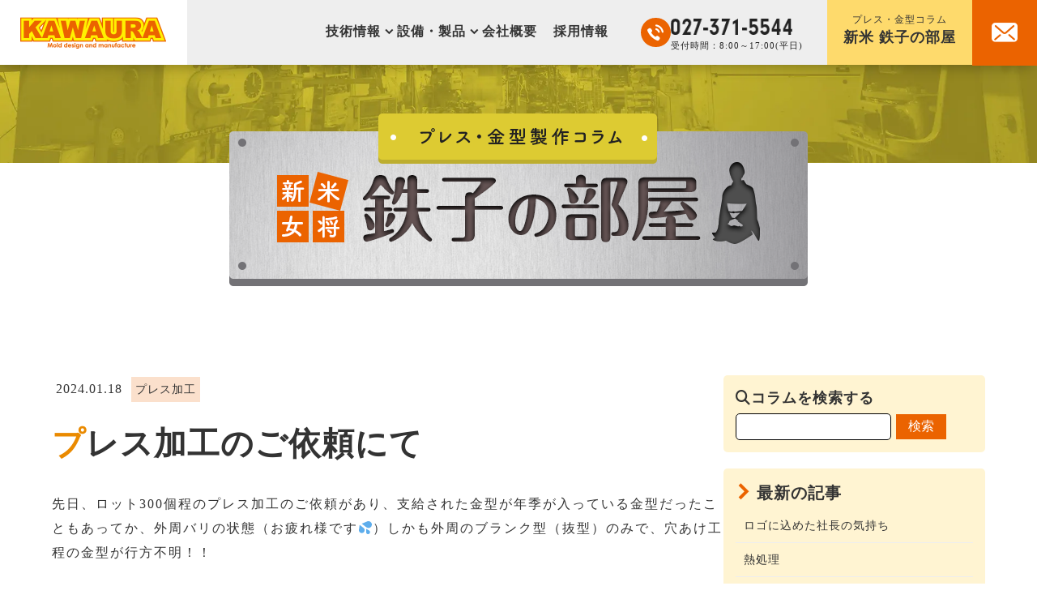

--- FILE ---
content_type: text/html; charset=UTF-8
request_url: https://e-kata.net/column/%E3%83%97%E3%83%AC%E3%82%B9%E5%8A%A0%E5%B7%A5%E3%81%AE%E3%81%94%E4%BE%9D%E9%A0%BC%E3%81%AB%E3%81%A6/
body_size: 14107
content:
<!DOCTYPE html>
<html lang="ja">
<head>
<!-- Google Tag Manager -->
<script data-type="lazy" data-src="[data-uri]"></script>
<!-- End Google Tag Manager -->

<script>
  (function(d) {
    var config = {
      kitId: 'hdt2yqp',
      scriptTimeout: 3000,
      async: true
    },
    h=d.documentElement,t=setTimeout(function(){h.className=h.className.replace(/\bwf-loading\b/g,"")+" wf-inactive";},config.scriptTimeout),tk=d.createElement("script"),f=false,s=d.getElementsByTagName("script")[0],a;h.className+=" wf-loading";tk.src='https://use.typekit.net/'+config.kitId+'.js';tk.async=true;tk.onload=tk.onreadystatechange=function(){a=this.readyState;if(f||a&&a!="complete"&&a!="loaded")return;f=true;clearTimeout(t);try{Typekit.load(config)}catch(e){}};s.parentNode.insertBefore(tk,s)
  })(document);
</script>
<link rel="stylesheet" href="https://e-kata.net/info/wp-content/themes/kawaura/temp/css/fonts.css">
<meta charset="utf-8">
<meta name="viewport" content="width=device-width, initial-scale=1.0">
<meta name="format-detection" content="telephone=no">

<link rel="contents" href="/sitemap/">

<link rel="shortcut icon" type="image/x-icon" href="/favicon.ico">

<link rel="stylesheet" href="https://e-kata.net/info/wp-content/themes/kawaura/temp/js/scroll-hint.css">
<link rel="stylesheet" href="https://e-kata.net/info/wp-content/themes/kawaura/temp/js/swiper-bundle.min.css">
<link rel="stylesheet" href="https://e-kata.net/info/wp-content/themes/kawaura/temp/js/jquery.simpleTicker/jquery.simpleTicker.css">
<link rel="preload" href="https://e-kata.net/info/wp-content/themes/kawaura/temp/css/reset.css" as="style">
<link rel="stylesheet" href="https://e-kata.net/info/wp-content/themes/kawaura/temp/css/reset.css">
<link rel="stylesheet" href="https://e-kata.net/info/wp-content/themes/kawaura/temp/css/style.css">
<link rel="stylesheet" href="https://e-kata.net/info/wp-content/themes/kawaura/style.css" type="text/css">
<link rel="stylesheet" href="https://e-kata.net/info/wp-content/themes/kawaura/temp/js/lightbox2/lightbox.css">
<script src="https://kit.fontawesome.com/38e1b7d863.js" crossorigin="anonymous"></script>


<style>
#wpadminbar #wp-admin-bar-wccp_free_top_button .ab-icon:before {
	content: "\f160";
	color: #02CA02;
	top: 3px;
}
#wpadminbar #wp-admin-bar-wccp_free_top_button .ab-icon {
	transform: rotate(45deg);
}
</style>
<meta name='robots' content='max-image-preview:large' />

<!-- SEO SIMPLE PACK 3.6.2 -->
<title>プレス加工のご依頼にて | 川浦製作所</title>
<meta name="description" content="先日、ロット300個程のプレス加工のご依頼があり、支給された金型が年季が入っている金型だったこともあってか、外周バリの状態（お疲れ様です💦）しかも外周のブランク型（抜型）のみで、穴あけ工程の金型が行方不明！！ 上記の写真の通り、これだけのバ">
<meta name="keywords" content="プレス加工、プレス金型メンテ、小ロットに対応">
<link rel="canonical" href="https://e-kata.net/column/%e3%83%97%e3%83%ac%e3%82%b9%e5%8a%a0%e5%b7%a5%e3%81%ae%e3%81%94%e4%be%9d%e9%a0%bc%e3%81%ab%e3%81%a6/">
<meta property="og:locale" content="ja_JP">
<meta property="og:type" content="article">
<meta property="og:title" content="プレス加工のご依頼にて | 川浦製作所">
<meta property="og:description" content="先日、ロット300個程のプレス加工のご依頼があり、支給された金型が年季が入っている金型だったこともあってか、外周バリの状態（お疲れ様です💦）しかも外周のブランク型（抜型）のみで、穴あけ工程の金型が行方不明！！ 上記の写真の通り、これだけのバ">
<meta property="og:url" content="https://e-kata.net/column/%e3%83%97%e3%83%ac%e3%82%b9%e5%8a%a0%e5%b7%a5%e3%81%ae%e3%81%94%e4%be%9d%e9%a0%bc%e3%81%ab%e3%81%a6/">
<meta property="og:site_name" content="川浦製作所">
<meta name="twitter:card" content="summary_large_image">
<!-- / SEO SIMPLE PACK -->

<script type="text/javascript">
window._wpemojiSettings = {"baseUrl":"https:\/\/s.w.org\/images\/core\/emoji\/14.0.0\/72x72\/","ext":".png","svgUrl":"https:\/\/s.w.org\/images\/core\/emoji\/14.0.0\/svg\/","svgExt":".svg","source":{"concatemoji":"https:\/\/e-kata.net\/info\/wp-includes\/js\/wp-emoji-release.min.js?ver=6.3.1"}};
/*! This file is auto-generated */
!function(i,n){var o,s,e;function c(e){try{var t={supportTests:e,timestamp:(new Date).valueOf()};sessionStorage.setItem(o,JSON.stringify(t))}catch(e){}}function p(e,t,n){e.clearRect(0,0,e.canvas.width,e.canvas.height),e.fillText(t,0,0);var t=new Uint32Array(e.getImageData(0,0,e.canvas.width,e.canvas.height).data),r=(e.clearRect(0,0,e.canvas.width,e.canvas.height),e.fillText(n,0,0),new Uint32Array(e.getImageData(0,0,e.canvas.width,e.canvas.height).data));return t.every(function(e,t){return e===r[t]})}function u(e,t,n){switch(t){case"flag":return n(e,"\ud83c\udff3\ufe0f\u200d\u26a7\ufe0f","\ud83c\udff3\ufe0f\u200b\u26a7\ufe0f")?!1:!n(e,"\ud83c\uddfa\ud83c\uddf3","\ud83c\uddfa\u200b\ud83c\uddf3")&&!n(e,"\ud83c\udff4\udb40\udc67\udb40\udc62\udb40\udc65\udb40\udc6e\udb40\udc67\udb40\udc7f","\ud83c\udff4\u200b\udb40\udc67\u200b\udb40\udc62\u200b\udb40\udc65\u200b\udb40\udc6e\u200b\udb40\udc67\u200b\udb40\udc7f");case"emoji":return!n(e,"\ud83e\udef1\ud83c\udffb\u200d\ud83e\udef2\ud83c\udfff","\ud83e\udef1\ud83c\udffb\u200b\ud83e\udef2\ud83c\udfff")}return!1}function f(e,t,n){var r="undefined"!=typeof WorkerGlobalScope&&self instanceof WorkerGlobalScope?new OffscreenCanvas(300,150):i.createElement("canvas"),a=r.getContext("2d",{willReadFrequently:!0}),o=(a.textBaseline="top",a.font="600 32px Arial",{});return e.forEach(function(e){o[e]=t(a,e,n)}),o}function t(e){var t=i.createElement("script");t.src=e,t.defer=!0,i.head.appendChild(t)}"undefined"!=typeof Promise&&(o="wpEmojiSettingsSupports",s=["flag","emoji"],n.supports={everything:!0,everythingExceptFlag:!0},e=new Promise(function(e){i.addEventListener("DOMContentLoaded",e,{once:!0})}),new Promise(function(t){var n=function(){try{var e=JSON.parse(sessionStorage.getItem(o));if("object"==typeof e&&"number"==typeof e.timestamp&&(new Date).valueOf()<e.timestamp+604800&&"object"==typeof e.supportTests)return e.supportTests}catch(e){}return null}();if(!n){if("undefined"!=typeof Worker&&"undefined"!=typeof OffscreenCanvas&&"undefined"!=typeof URL&&URL.createObjectURL&&"undefined"!=typeof Blob)try{var e="postMessage("+f.toString()+"("+[JSON.stringify(s),u.toString(),p.toString()].join(",")+"));",r=new Blob([e],{type:"text/javascript"}),a=new Worker(URL.createObjectURL(r),{name:"wpTestEmojiSupports"});return void(a.onmessage=function(e){c(n=e.data),a.terminate(),t(n)})}catch(e){}c(n=f(s,u,p))}t(n)}).then(function(e){for(var t in e)n.supports[t]=e[t],n.supports.everything=n.supports.everything&&n.supports[t],"flag"!==t&&(n.supports.everythingExceptFlag=n.supports.everythingExceptFlag&&n.supports[t]);n.supports.everythingExceptFlag=n.supports.everythingExceptFlag&&!n.supports.flag,n.DOMReady=!1,n.readyCallback=function(){n.DOMReady=!0}}).then(function(){return e}).then(function(){var e;n.supports.everything||(n.readyCallback(),(e=n.source||{}).concatemoji?t(e.concatemoji):e.wpemoji&&e.twemoji&&(t(e.twemoji),t(e.wpemoji)))}))}((window,document),window._wpemojiSettings);
</script>
<style type="text/css">
img.wp-smiley,
img.emoji {
	display: inline !important;
	border: none !important;
	box-shadow: none !important;
	height: 1em !important;
	width: 1em !important;
	margin: 0 0.07em !important;
	vertical-align: -0.1em !important;
	background: none !important;
	padding: 0 !important;
}
</style>
	<link rel='stylesheet' id='sbi_styles-css' href='https://e-kata.net/info/wp-content/plugins/instagram-feed/css/sbi-styles.min.css?ver=6.9.1' type='text/css' media='all' />
<link rel='stylesheet' id='wp-block-library-css' href='https://e-kata.net/info/wp-includes/css/dist/block-library/style.min.css?ver=6.3.1' type='text/css' media='all' />
<style id='filebird-block-filebird-gallery-style-inline-css' type='text/css'>
ul.filebird-block-filebird-gallery{margin:auto!important;padding:0!important;width:100%}ul.filebird-block-filebird-gallery.layout-grid{display:grid;grid-gap:20px;align-items:stretch;grid-template-columns:repeat(var(--columns),1fr);justify-items:stretch}ul.filebird-block-filebird-gallery.layout-grid li img{border:1px solid #ccc;box-shadow:2px 2px 6px 0 rgba(0,0,0,.3);height:100%;max-width:100%;-o-object-fit:cover;object-fit:cover;width:100%}ul.filebird-block-filebird-gallery.layout-masonry{-moz-column-count:var(--columns);-moz-column-gap:var(--space);column-gap:var(--space);-moz-column-width:var(--min-width);columns:var(--min-width) var(--columns);display:block;overflow:auto}ul.filebird-block-filebird-gallery.layout-masonry li{margin-bottom:var(--space)}ul.filebird-block-filebird-gallery li{list-style:none}ul.filebird-block-filebird-gallery li figure{height:100%;margin:0;padding:0;position:relative;width:100%}ul.filebird-block-filebird-gallery li figure figcaption{background:linear-gradient(0deg,rgba(0,0,0,.7),rgba(0,0,0,.3) 70%,transparent);bottom:0;box-sizing:border-box;color:#fff;font-size:.8em;margin:0;max-height:100%;overflow:auto;padding:3em .77em .7em;position:absolute;text-align:center;width:100%;z-index:2}ul.filebird-block-filebird-gallery li figure figcaption a{color:inherit}

</style>
<style id='classic-theme-styles-inline-css' type='text/css'>
/*! This file is auto-generated */
.wp-block-button__link{color:#fff;background-color:#32373c;border-radius:9999px;box-shadow:none;text-decoration:none;padding:calc(.667em + 2px) calc(1.333em + 2px);font-size:1.125em}.wp-block-file__button{background:#32373c;color:#fff;text-decoration:none}
</style>
<style id='global-styles-inline-css' type='text/css'>
body{--wp--preset--color--black: #000000;--wp--preset--color--cyan-bluish-gray: #abb8c3;--wp--preset--color--white: #ffffff;--wp--preset--color--pale-pink: #f78da7;--wp--preset--color--vivid-red: #cf2e2e;--wp--preset--color--luminous-vivid-orange: #ff6900;--wp--preset--color--luminous-vivid-amber: #fcb900;--wp--preset--color--light-green-cyan: #7bdcb5;--wp--preset--color--vivid-green-cyan: #00d084;--wp--preset--color--pale-cyan-blue: #8ed1fc;--wp--preset--color--vivid-cyan-blue: #0693e3;--wp--preset--color--vivid-purple: #9b51e0;--wp--preset--gradient--vivid-cyan-blue-to-vivid-purple: linear-gradient(135deg,rgba(6,147,227,1) 0%,rgb(155,81,224) 100%);--wp--preset--gradient--light-green-cyan-to-vivid-green-cyan: linear-gradient(135deg,rgb(122,220,180) 0%,rgb(0,208,130) 100%);--wp--preset--gradient--luminous-vivid-amber-to-luminous-vivid-orange: linear-gradient(135deg,rgba(252,185,0,1) 0%,rgba(255,105,0,1) 100%);--wp--preset--gradient--luminous-vivid-orange-to-vivid-red: linear-gradient(135deg,rgba(255,105,0,1) 0%,rgb(207,46,46) 100%);--wp--preset--gradient--very-light-gray-to-cyan-bluish-gray: linear-gradient(135deg,rgb(238,238,238) 0%,rgb(169,184,195) 100%);--wp--preset--gradient--cool-to-warm-spectrum: linear-gradient(135deg,rgb(74,234,220) 0%,rgb(151,120,209) 20%,rgb(207,42,186) 40%,rgb(238,44,130) 60%,rgb(251,105,98) 80%,rgb(254,248,76) 100%);--wp--preset--gradient--blush-light-purple: linear-gradient(135deg,rgb(255,206,236) 0%,rgb(152,150,240) 100%);--wp--preset--gradient--blush-bordeaux: linear-gradient(135deg,rgb(254,205,165) 0%,rgb(254,45,45) 50%,rgb(107,0,62) 100%);--wp--preset--gradient--luminous-dusk: linear-gradient(135deg,rgb(255,203,112) 0%,rgb(199,81,192) 50%,rgb(65,88,208) 100%);--wp--preset--gradient--pale-ocean: linear-gradient(135deg,rgb(255,245,203) 0%,rgb(182,227,212) 50%,rgb(51,167,181) 100%);--wp--preset--gradient--electric-grass: linear-gradient(135deg,rgb(202,248,128) 0%,rgb(113,206,126) 100%);--wp--preset--gradient--midnight: linear-gradient(135deg,rgb(2,3,129) 0%,rgb(40,116,252) 100%);--wp--preset--font-size--small: 13px;--wp--preset--font-size--medium: 20px;--wp--preset--font-size--large: 36px;--wp--preset--font-size--x-large: 42px;--wp--preset--spacing--20: 0.44rem;--wp--preset--spacing--30: 0.67rem;--wp--preset--spacing--40: 1rem;--wp--preset--spacing--50: 1.5rem;--wp--preset--spacing--60: 2.25rem;--wp--preset--spacing--70: 3.38rem;--wp--preset--spacing--80: 5.06rem;--wp--preset--shadow--natural: 6px 6px 9px rgba(0, 0, 0, 0.2);--wp--preset--shadow--deep: 12px 12px 50px rgba(0, 0, 0, 0.4);--wp--preset--shadow--sharp: 6px 6px 0px rgba(0, 0, 0, 0.2);--wp--preset--shadow--outlined: 6px 6px 0px -3px rgba(255, 255, 255, 1), 6px 6px rgba(0, 0, 0, 1);--wp--preset--shadow--crisp: 6px 6px 0px rgba(0, 0, 0, 1);}:where(.is-layout-flex){gap: 0.5em;}:where(.is-layout-grid){gap: 0.5em;}body .is-layout-flow > .alignleft{float: left;margin-inline-start: 0;margin-inline-end: 2em;}body .is-layout-flow > .alignright{float: right;margin-inline-start: 2em;margin-inline-end: 0;}body .is-layout-flow > .aligncenter{margin-left: auto !important;margin-right: auto !important;}body .is-layout-constrained > .alignleft{float: left;margin-inline-start: 0;margin-inline-end: 2em;}body .is-layout-constrained > .alignright{float: right;margin-inline-start: 2em;margin-inline-end: 0;}body .is-layout-constrained > .aligncenter{margin-left: auto !important;margin-right: auto !important;}body .is-layout-constrained > :where(:not(.alignleft):not(.alignright):not(.alignfull)){max-width: var(--wp--style--global--content-size);margin-left: auto !important;margin-right: auto !important;}body .is-layout-constrained > .alignwide{max-width: var(--wp--style--global--wide-size);}body .is-layout-flex{display: flex;}body .is-layout-flex{flex-wrap: wrap;align-items: center;}body .is-layout-flex > *{margin: 0;}body .is-layout-grid{display: grid;}body .is-layout-grid > *{margin: 0;}:where(.wp-block-columns.is-layout-flex){gap: 2em;}:where(.wp-block-columns.is-layout-grid){gap: 2em;}:where(.wp-block-post-template.is-layout-flex){gap: 1.25em;}:where(.wp-block-post-template.is-layout-grid){gap: 1.25em;}.has-black-color{color: var(--wp--preset--color--black) !important;}.has-cyan-bluish-gray-color{color: var(--wp--preset--color--cyan-bluish-gray) !important;}.has-white-color{color: var(--wp--preset--color--white) !important;}.has-pale-pink-color{color: var(--wp--preset--color--pale-pink) !important;}.has-vivid-red-color{color: var(--wp--preset--color--vivid-red) !important;}.has-luminous-vivid-orange-color{color: var(--wp--preset--color--luminous-vivid-orange) !important;}.has-luminous-vivid-amber-color{color: var(--wp--preset--color--luminous-vivid-amber) !important;}.has-light-green-cyan-color{color: var(--wp--preset--color--light-green-cyan) !important;}.has-vivid-green-cyan-color{color: var(--wp--preset--color--vivid-green-cyan) !important;}.has-pale-cyan-blue-color{color: var(--wp--preset--color--pale-cyan-blue) !important;}.has-vivid-cyan-blue-color{color: var(--wp--preset--color--vivid-cyan-blue) !important;}.has-vivid-purple-color{color: var(--wp--preset--color--vivid-purple) !important;}.has-black-background-color{background-color: var(--wp--preset--color--black) !important;}.has-cyan-bluish-gray-background-color{background-color: var(--wp--preset--color--cyan-bluish-gray) !important;}.has-white-background-color{background-color: var(--wp--preset--color--white) !important;}.has-pale-pink-background-color{background-color: var(--wp--preset--color--pale-pink) !important;}.has-vivid-red-background-color{background-color: var(--wp--preset--color--vivid-red) !important;}.has-luminous-vivid-orange-background-color{background-color: var(--wp--preset--color--luminous-vivid-orange) !important;}.has-luminous-vivid-amber-background-color{background-color: var(--wp--preset--color--luminous-vivid-amber) !important;}.has-light-green-cyan-background-color{background-color: var(--wp--preset--color--light-green-cyan) !important;}.has-vivid-green-cyan-background-color{background-color: var(--wp--preset--color--vivid-green-cyan) !important;}.has-pale-cyan-blue-background-color{background-color: var(--wp--preset--color--pale-cyan-blue) !important;}.has-vivid-cyan-blue-background-color{background-color: var(--wp--preset--color--vivid-cyan-blue) !important;}.has-vivid-purple-background-color{background-color: var(--wp--preset--color--vivid-purple) !important;}.has-black-border-color{border-color: var(--wp--preset--color--black) !important;}.has-cyan-bluish-gray-border-color{border-color: var(--wp--preset--color--cyan-bluish-gray) !important;}.has-white-border-color{border-color: var(--wp--preset--color--white) !important;}.has-pale-pink-border-color{border-color: var(--wp--preset--color--pale-pink) !important;}.has-vivid-red-border-color{border-color: var(--wp--preset--color--vivid-red) !important;}.has-luminous-vivid-orange-border-color{border-color: var(--wp--preset--color--luminous-vivid-orange) !important;}.has-luminous-vivid-amber-border-color{border-color: var(--wp--preset--color--luminous-vivid-amber) !important;}.has-light-green-cyan-border-color{border-color: var(--wp--preset--color--light-green-cyan) !important;}.has-vivid-green-cyan-border-color{border-color: var(--wp--preset--color--vivid-green-cyan) !important;}.has-pale-cyan-blue-border-color{border-color: var(--wp--preset--color--pale-cyan-blue) !important;}.has-vivid-cyan-blue-border-color{border-color: var(--wp--preset--color--vivid-cyan-blue) !important;}.has-vivid-purple-border-color{border-color: var(--wp--preset--color--vivid-purple) !important;}.has-vivid-cyan-blue-to-vivid-purple-gradient-background{background: var(--wp--preset--gradient--vivid-cyan-blue-to-vivid-purple) !important;}.has-light-green-cyan-to-vivid-green-cyan-gradient-background{background: var(--wp--preset--gradient--light-green-cyan-to-vivid-green-cyan) !important;}.has-luminous-vivid-amber-to-luminous-vivid-orange-gradient-background{background: var(--wp--preset--gradient--luminous-vivid-amber-to-luminous-vivid-orange) !important;}.has-luminous-vivid-orange-to-vivid-red-gradient-background{background: var(--wp--preset--gradient--luminous-vivid-orange-to-vivid-red) !important;}.has-very-light-gray-to-cyan-bluish-gray-gradient-background{background: var(--wp--preset--gradient--very-light-gray-to-cyan-bluish-gray) !important;}.has-cool-to-warm-spectrum-gradient-background{background: var(--wp--preset--gradient--cool-to-warm-spectrum) !important;}.has-blush-light-purple-gradient-background{background: var(--wp--preset--gradient--blush-light-purple) !important;}.has-blush-bordeaux-gradient-background{background: var(--wp--preset--gradient--blush-bordeaux) !important;}.has-luminous-dusk-gradient-background{background: var(--wp--preset--gradient--luminous-dusk) !important;}.has-pale-ocean-gradient-background{background: var(--wp--preset--gradient--pale-ocean) !important;}.has-electric-grass-gradient-background{background: var(--wp--preset--gradient--electric-grass) !important;}.has-midnight-gradient-background{background: var(--wp--preset--gradient--midnight) !important;}.has-small-font-size{font-size: var(--wp--preset--font-size--small) !important;}.has-medium-font-size{font-size: var(--wp--preset--font-size--medium) !important;}.has-large-font-size{font-size: var(--wp--preset--font-size--large) !important;}.has-x-large-font-size{font-size: var(--wp--preset--font-size--x-large) !important;}
.wp-block-navigation a:where(:not(.wp-element-button)){color: inherit;}
:where(.wp-block-post-template.is-layout-flex){gap: 1.25em;}:where(.wp-block-post-template.is-layout-grid){gap: 1.25em;}
:where(.wp-block-columns.is-layout-flex){gap: 2em;}:where(.wp-block-columns.is-layout-grid){gap: 2em;}
.wp-block-pullquote{font-size: 1.5em;line-height: 1.6;}
</style>
<link rel='stylesheet' id='contact-form-7-css' href='https://e-kata.net/info/wp-content/plugins/contact-form-7/includes/css/styles.css?ver=5.8.1' type='text/css' media='all' />
<link rel='stylesheet' id='toc-screen-css' href='https://e-kata.net/info/wp-content/plugins/table-of-contents-plus/screen.min.css?ver=2411.1' type='text/css' media='all' />
<style id='toc-screen-inline-css' type='text/css'>
div#toc_container {background: #fcfcfc;border: 1px solid #eb6300;}
</style>
<link rel='stylesheet' id='set_vk_post_autor_css-css' href='https://e-kata.net/info/wp-content/plugins/vk-post-author-display/assets/css/vk-post-author.css?ver=1.24.1' type='text/css' media='all' />
<link rel='stylesheet' id='vk-font-awesome-css' href='https://e-kata.net/info/wp-content/plugins/vk-post-author-display/vendor/vektor-inc/font-awesome-versions/src/versions/6/css/all.min.css?ver=6.4.2' type='text/css' media='all' />
<link rel='stylesheet' id='wp-pagenavi-css' href='https://e-kata.net/info/wp-content/plugins/wp-pagenavi/pagenavi-css.css?ver=2.70' type='text/css' media='all' />
<link rel='stylesheet' id='aurora-heatmap-css' href='https://e-kata.net/info/wp-content/plugins/aurora-heatmap/style.css?ver=1.7.1' type='text/css' media='all' />
<script src='https://e-kata.net/info/wp-includes/js/jquery/jquery.min.js?ver=3.7.0' id='jquery-core-js'></script>
<script src='https://e-kata.net/info/wp-includes/js/jquery/jquery-migrate.min.js?ver=3.4.1' id='jquery-migrate-js'></script>
<script type='text/javascript' id='aurora-heatmap-js-extra'>
/* <![CDATA[ */
var aurora_heatmap = {"_mode":"reporter","ajax_url":"https:\/\/e-kata.net\/info\/wp-admin\/admin-ajax.php","action":"aurora_heatmap","reports":"click_pc,click_mobile","debug":"0","ajax_delay_time":"3000","ajax_interval":"10","ajax_bulk":null};
/* ]]> */
</script>
<script src='https://e-kata.net/info/wp-content/plugins/aurora-heatmap/js/aurora-heatmap.min.js?ver=1.7.1' id='aurora-heatmap-js'></script>
<link rel="https://api.w.org/" href="https://e-kata.net/wp-json/" /><link rel="alternate" type="application/json" href="https://e-kata.net/wp-json/wp/v2/column/2956" /><link rel="EditURI" type="application/rsd+xml" title="RSD" href="https://e-kata.net/info/xmlrpc.php?rsd" />
<meta name="generator" content="WordPress 6.3.1" />
<link rel='shortlink' href='https://e-kata.net/?p=2956' />
<link rel="alternate" type="application/json+oembed" href="https://e-kata.net/wp-json/oembed/1.0/embed?url=https%3A%2F%2Fe-kata.net%2Fcolumn%2F%25e3%2583%2597%25e3%2583%25ac%25e3%2582%25b9%25e5%258a%25a0%25e5%25b7%25a5%25e3%2581%25ae%25e3%2581%2594%25e4%25be%259d%25e9%25a0%25bc%25e3%2581%25ab%25e3%2581%25a6%2F" />
<link rel="alternate" type="text/xml+oembed" href="https://e-kata.net/wp-json/oembed/1.0/embed?url=https%3A%2F%2Fe-kata.net%2Fcolumn%2F%25e3%2583%2597%25e3%2583%25ac%25e3%2582%25b9%25e5%258a%25a0%25e5%25b7%25a5%25e3%2581%25ae%25e3%2581%2594%25e4%25be%259d%25e9%25a0%25bc%25e3%2581%25ab%25e3%2581%25a6%2F&#038;format=xml" />
<script id="wpcp_disable_selection" type="text/javascript">
var image_save_msg='You are not allowed to save images!';
	var no_menu_msg='Context Menu disabled!';
	var smessage = "Content is protected !!";

function disableEnterKey(e)
{
	var elemtype = e.target.tagName;
	
	elemtype = elemtype.toUpperCase();
	
	if (elemtype == "TEXT" || elemtype == "TEXTAREA" || elemtype == "INPUT" || elemtype == "PASSWORD" || elemtype == "SELECT" || elemtype == "OPTION" || elemtype == "EMBED")
	{
		elemtype = 'TEXT';
	}
	
	if (e.ctrlKey){
     var key;
     if(window.event)
          key = window.event.keyCode;     //IE
     else
          key = e.which;     //firefox (97)
    //if (key != 17) alert(key);
     if (elemtype!= 'TEXT' && (key == 97 || key == 65 || key == 67 || key == 99 || key == 88 || key == 120 || key == 26 || key == 85  || key == 86 || key == 83 || key == 43 || key == 73))
     {
		if(wccp_free_iscontenteditable(e)) return true;
		show_wpcp_message('You are not allowed to copy content or view source');
		return false;
     }else
     	return true;
     }
}


/*For contenteditable tags*/
function wccp_free_iscontenteditable(e)
{
	var e = e || window.event; // also there is no e.target property in IE. instead IE uses window.event.srcElement
  	
	var target = e.target || e.srcElement;

	var elemtype = e.target.nodeName;
	
	elemtype = elemtype.toUpperCase();
	
	var iscontenteditable = "false";
		
	if(typeof target.getAttribute!="undefined" ) iscontenteditable = target.getAttribute("contenteditable"); // Return true or false as string
	
	var iscontenteditable2 = false;
	
	if(typeof target.isContentEditable!="undefined" ) iscontenteditable2 = target.isContentEditable; // Return true or false as boolean

	if(target.parentElement.isContentEditable) iscontenteditable2 = true;
	
	if (iscontenteditable == "true" || iscontenteditable2 == true)
	{
		if(typeof target.style!="undefined" ) target.style.cursor = "text";
		
		return true;
	}
}

////////////////////////////////////
function disable_copy(e)
{	
	var e = e || window.event; // also there is no e.target property in IE. instead IE uses window.event.srcElement
	
	var elemtype = e.target.tagName;
	
	elemtype = elemtype.toUpperCase();
	
	if (elemtype == "TEXT" || elemtype == "TEXTAREA" || elemtype == "INPUT" || elemtype == "PASSWORD" || elemtype == "SELECT" || elemtype == "OPTION" || elemtype == "EMBED")
	{
		elemtype = 'TEXT';
	}
	
	if(wccp_free_iscontenteditable(e)) return true;
	
	var isSafari = /Safari/.test(navigator.userAgent) && /Apple Computer/.test(navigator.vendor);
	
	var checker_IMG = '';
	if (elemtype == "IMG" && checker_IMG == 'checked' && e.detail >= 2) {show_wpcp_message(alertMsg_IMG);return false;}
	if (elemtype != "TEXT")
	{
		if (smessage !== "" && e.detail == 2)
			show_wpcp_message(smessage);
		
		if (isSafari)
			return true;
		else
			return false;
	}	
}

//////////////////////////////////////////
function disable_copy_ie()
{
	var e = e || window.event;
	var elemtype = window.event.srcElement.nodeName;
	elemtype = elemtype.toUpperCase();
	if(wccp_free_iscontenteditable(e)) return true;
	if (elemtype == "IMG") {show_wpcp_message(alertMsg_IMG);return false;}
	if (elemtype != "TEXT" && elemtype != "TEXTAREA" && elemtype != "INPUT" && elemtype != "PASSWORD" && elemtype != "SELECT" && elemtype != "OPTION" && elemtype != "EMBED")
	{
		return false;
	}
}	
function reEnable()
{
	return true;
}
document.onkeydown = disableEnterKey;
document.onselectstart = disable_copy_ie;
if(navigator.userAgent.indexOf('MSIE')==-1)
{
	document.onmousedown = disable_copy;
	document.onclick = reEnable;
}
function disableSelection(target)
{
    //For IE This code will work
    if (typeof target.onselectstart!="undefined")
    target.onselectstart = disable_copy_ie;
    
    //For Firefox This code will work
    else if (typeof target.style.MozUserSelect!="undefined")
    {target.style.MozUserSelect="none";}
    
    //All other  (ie: Opera) This code will work
    else
    target.onmousedown=function(){return false}
    target.style.cursor = "default";
}
//Calling the JS function directly just after body load
window.onload = function(){disableSelection(document.body);};

//////////////////special for safari Start////////////////
var onlongtouch;
var timer;
var touchduration = 1000; //length of time we want the user to touch before we do something

var elemtype = "";
function touchstart(e) {
	var e = e || window.event;
  // also there is no e.target property in IE.
  // instead IE uses window.event.srcElement
  	var target = e.target || e.srcElement;
	
	elemtype = window.event.srcElement.nodeName;
	
	elemtype = elemtype.toUpperCase();
	
	if(!wccp_pro_is_passive()) e.preventDefault();
	if (!timer) {
		timer = setTimeout(onlongtouch, touchduration);
	}
}

function touchend() {
    //stops short touches from firing the event
    if (timer) {
        clearTimeout(timer);
        timer = null;
    }
	onlongtouch();
}

onlongtouch = function(e) { //this will clear the current selection if anything selected
	
	if (elemtype != "TEXT" && elemtype != "TEXTAREA" && elemtype != "INPUT" && elemtype != "PASSWORD" && elemtype != "SELECT" && elemtype != "EMBED" && elemtype != "OPTION")	
	{
		if (window.getSelection) {
			if (window.getSelection().empty) {  // Chrome
			window.getSelection().empty();
			} else if (window.getSelection().removeAllRanges) {  // Firefox
			window.getSelection().removeAllRanges();
			}
		} else if (document.selection) {  // IE?
			document.selection.empty();
		}
		return false;
	}
};

document.addEventListener("DOMContentLoaded", function(event) { 
    window.addEventListener("touchstart", touchstart, false);
    window.addEventListener("touchend", touchend, false);
});

function wccp_pro_is_passive() {

  var cold = false,
  hike = function() {};

  try {
	  const object1 = {};
  var aid = Object.defineProperty(object1, 'passive', {
  get() {cold = true}
  });
  window.addEventListener('test', hike, aid);
  window.removeEventListener('test', hike, aid);
  } catch (e) {}

  return cold;
}
/*special for safari End*/
</script>
<script id="wpcp_disable_Right_Click" type="text/javascript">
document.ondragstart = function() { return false;}
	function nocontext(e) {
	   return false;
	}
	document.oncontextmenu = nocontext;
</script>
<style>
.unselectable
{
-moz-user-select:none;
-webkit-user-select:none;
cursor: default;
}
html
{
-webkit-touch-callout: none;
-webkit-user-select: none;
-khtml-user-select: none;
-moz-user-select: none;
-ms-user-select: none;
user-select: none;
-webkit-tap-highlight-color: rgba(0,0,0,0);
}
</style>
<script id="wpcp_css_disable_selection" type="text/javascript">
var e = document.getElementsByTagName('body')[0];
if(e)
{
	e.setAttribute('unselectable',"on");
}
</script>
<style type='text/css'>.rp4wp-related-posts ul{width:100%;padding:0;margin:0;float:left;}
.rp4wp-related-posts ul>li{list-style:none;padding:0;margin:0;padding-bottom:20px;clear:both;}
.rp4wp-related-posts ul>li>p{margin:0;padding:0;}
.rp4wp-related-post-image{width:35%;padding-right:25px;-moz-box-sizing:border-box;-webkit-box-sizing:border-box;box-sizing:border-box;float:left;}</style>
<link rel="icon" href="https://e-kata.net/info/wp-content/uploads/cropped-favicon-32x32.png" sizes="32x32" />
<link rel="icon" href="https://e-kata.net/info/wp-content/uploads/cropped-favicon-192x192.png" sizes="192x192" />
<link rel="apple-touch-icon" href="https://e-kata.net/info/wp-content/uploads/cropped-favicon-180x180.png" />
<meta name="msapplication-TileImage" content="https://e-kata.net/info/wp-content/uploads/cropped-favicon-270x270.png" />
<script src="https://ajax.googleapis.com/ajax/libs/jquery/1.12.4/jquery.min.js"></script>
</head>
<body class="column-template-default single single-column postid-2956 fa_v6_css unselectable">

<!-- Google Tag Manager (noscript) -->
<noscript><iframe src="https://www.googletagmanager.com/ns.html?id=GTM-KV8DN2V"
height="0" width="0" style="display:none;visibility:hidden"></iframe></noscript>
<!-- End Google Tag Manager (noscript) -->

<a id="top"></a>

<header>
	<div class="header_sec">
            <div class="header_logo01">
            <a href="/">
                <img src="/info/wp-content/uploads/header_logo01-1.png" width="181" height="39" alt="川浦製作所">
                <img src="/info/wp-content/uploads/logo02.png" width="136" height="26" alt="川浦製作所" class="noneSP noneTAB nonePC">
            </a>
        </div>
            <div class="header_right">
            <div class="header_navi noneSP noneTAB">

<nav id="gNavi">
<ul class="header_navi_list">
<li class="header_item"><a href="/technology/" class="has_child">技術情報<i class="icon-arrow_right"></i></a>
<div class="megamenu">
<ul class="megamenu-inner">
<li class="none_arrow">
<ul class="megamenu-inner_list">
<li class="megamenu-inner_item"><a href="/technology/#technology01">試作品製作･技術支援</a></li>
<li class="megamenu-inner_item"><a href="/technology/#technology02">プレス金型設計･製作･プレス加工</a></li>
<li class="megamenu-inner_item"><a href="/technology/#technology03">金属プレス金型のメンテナンス</a></li>
<li class="megamenu-inner_item"><a href="/faq/">よくある質問</a></li>
</ul>
</li>
</ul>
</div>
</li>
<li class="header_item"><a href="/equipment/" class="has_child">設備・製品<i class="icon-arrow_right"></i></a>
<div class="megamenu">
<ul class="megamenu-inner">
<li class="none_arrow">
<ul class="megamenu-inner_list">
<li class="megamenu-inner_item"><a href="/equipment/">設備情報</a></li>
<li class="megamenu-inner_item"><a href="/products/">製品実績</a></li>
<li class="megamenu-inner_item"><a href="/example/">製作対応事例</a></li>
<li class="megamenu-inner_item"><a href="/wakasagi/">ワカサギ関連用品</a></li>
</ul>
</li>
</ul>
</div>
</li>
<li class="header_item"><a href="/corporate/">会社概要</a></li>
<li class="header_item"><a href="/recruit/">採用情報</a></li>
</ul>
</nav>
<!--


			</div>
		</div>

-->


<!--
                <nav class="gnavi">
                    <ul>
                        <li class="header_item"><a href="/">ホーム</a></li>
                        <li class="header_item"><a href="/technology/">技術情報</a></li>
                        <li class="header_item"><a href="/equipment/">設備情報</a></li>
                        <li class="header_item"><a href="/wakasagi/">ワカサギ関連用品</a></li>
                        <li class="header_item"><a href="/products/">製品実績</a></li>
                        <li class="header_item"><a href="/corporate/">会社概要</a></li>
                    </ul>
                </nav>
-->
            </div>
            <div class="header_contact noneSP noneTAB">
                <div class="header_tel">
                    <i class="icon-tel_ring"></i>
                    <div class="header_tel_item">
                        <img src="/info/wp-content/uploads/header_tel01.png" width="172" height="20" alt="">
                        <span>受付時間：8:00～17:00(平日)</span>
                    </div>
                </div>
				<div class="header_column"><a href="/column"><span>プレス・金型コラム</span>新米 鉄子の部屋</a></div>
                <div class="header_mail"><a href="/contact/"><i class="icon-mail14"></i><span class="nonePC">お問い合わせ</span></a></div>
            </div>
        </div>
    </div>

	

<div class="header_sns nonePC nonePCWIDE"><a href="https://www.instagram.com/kawaura_ss/" target="_blank"><i class="icon-instagram"></i></a></div>
 
<div class="header_accordion nonePC nonePCWIDE">
	
	<button id="toggle" class="toggle" type="button" aria-label="MENU" aria-controls="nav" aria-expanded="false">
  	<span></span>
	</button>
	<nav id="nav" class="nav" aria-hidden="true">
        <ul class="menu accordion">
            <li><a href="/">ホーム</a></li>
            <li><a href="#" class="toggle">技術情報</a>
<ul>
	<li><a href="/technology/#technology01">試作品製作･技術支援</a></li>
	<li><a href="/technology/#technology02">プレス金型設計･製作･プレス加工</a></li>
	<li><a href="/technology/#technology03">金属プレス金型のメンテナンス</a></li>
	<li><a href="/faq/">よくある質問</a></li>
</ul>
			</li>
			<li><a href="#" class="toggle">設備・製品</a>
<ul>
	<li><a href="/equipment/">設備情報</a></li>
	<li><a href="/products/">製品実績</a></li>
	<li><a href="/example/">製作対応事例</a></li>
	<li><a href="/wakasagi/">ワカサギ関連用品</a></li>
</ul>
			</li>
            <li><a href="/corporate/">会社概要</a></li>            
            <li><a href="/contact/">お問い合わせ</a></li>
            <li><a href="/news/">新着情報</a></li>
			<li><a href="/column/">プレス・金型コラム　新米 鉄子の部屋</a></li>
            <li><a href="/sitemap/">サイトマップ</a></li>
            <li><a href="https://www.instagram.com/kawaura_ss/" target="_blank">Instagram<i class="icon-window"></i></a></li>
        </ul>
       
	</nav>
  
</div>

 




</header>	








<div class="wrapper">

<div class="h1_column">
	<div class="h1_column_tit"><img src="/info/wp-content/uploads/tit_column01.png" width="714" height="213" alt="プレス・金型コラム　新米女将　鉄子の部屋"></div>
</div>

	<div class="contents">
		<div class="column_wrapper">
			<div class="column_sec">
                <div class="column_inner">
                                    

                    


                    <div class="news_single_detail column_single_detail">
                        <div class="news_single_date">2024.01.18</div>
						<div class="news_single_cat">

<ul><li><a href="https://e-kata.net/cat_column/%e3%83%97%e3%83%ac%e3%82%b9%e5%8a%a0%e5%b7%a5/">プレス加工</a></li></ul>						</div>
                        <h2 class="news_single_tit">プレス加工のご依頼にて</h2>
                        <div class="news_single_txt">
                            
<p></p>



<p>先日、ロット300個程のプレス加工のご依頼があり、支給された金型が年季が入っている金型だったこともあってか、外周バリの状態（お疲れ様です💦）しかも外周のブランク型（抜型）のみで、穴あけ工程の金型が行方不明！！</p>



<div style="height:42px" aria-hidden="true" class="wp-block-spacer"></div>



<figure class="wp-block-gallery has-nested-images columns-default is-cropped wp-block-gallery-1 is-layout-flex wp-block-gallery-is-layout-flex">
<figure class="wp-block-image size-large"><img decoding="async" fetchpriority="high" width="1576" height="1576" data-id="2962" src="https://e-kata.net/info/wp-content/uploads/バリ写真-1-edited.jpg" alt="" class="wp-image-2962" srcset="https://e-kata.net/info/wp-content/uploads/バリ写真-1-edited.jpg 1576w, https://e-kata.net/info/wp-content/uploads/バリ写真-1-edited-150x150.jpg 150w" sizes="(max-width: 1576px) 100vw, 1576px" /></figure>
</figure>



<div style="height:80px" aria-hidden="true" class="wp-block-spacer"></div>



<p>上記の写真の通り、これだけのバリが出ている部品はそのまま製品には出来ないので、一つ一つ手仕上げをしなければならず、この作業はこの製品の今後の生産を困難にする大きな要因なので、後の生産を考え当社にて簡易ピアスブランク型（ピアスブランク型とは、同一金型内にて穴明けを加工し材料を送って次工程で外周を抜く金型）を製作しプレス加工しましたところ、穴明け工程も一つの金型内で完結！外形・穴共に「バリなし」に仕上げる事ができました（以下、バリなし写真）</p>



<div style="height:24px" aria-hidden="true" class="wp-block-spacer"></div>



<figure class="wp-block-image size-full"><img decoding="async" width="1576" height="1576" src="https://e-kata.net/info/wp-content/uploads/バリなし写真-2-edited.jpg" alt="" class="wp-image-2964" srcset="https://e-kata.net/info/wp-content/uploads/バリなし写真-2-edited.jpg 1576w, https://e-kata.net/info/wp-content/uploads/バリなし写真-2-edited-150x150.jpg 150w" sizes="(max-width: 1576px) 100vw, 1576px" /></figure>



<div style="height:71px" aria-hidden="true" class="wp-block-spacer"></div>



<p>ご依頼いただいた際にご提出いただいた製品（以前の部品）を拝見して、以前加工をなさっていた業者さん（今回、高齢化にてプレス加工をやめてしまわれるようです🥲）　にて生産していた場合バリとりの作業と穴あけ工程を各々行なっていたと思われます。小ロット生産の場合、現在の人材不足の状況では生産が難しくなっております。</p>



<p>その工程を今回、減らす事ができ生産性の向上が出来ました👍😃ので、無事生産できました。</p>



<h2 class="wp-block-heading">このような少ロットのプレス加工にも対応できます👌</h2>



<p>さらに、お客様のご要望に合わせた対応も致します。随時、ご相談受付中です。</p>



<p>些細な事でもご相談下さい。</p>



<p></p>
<div class="padSection" id="padSection"><h4>PROFILE</h4><div id="avatar" class="avatar circle"><img src="https://e-kata.net/info/wp-content/uploads/tetsuko-150x150.png" alt="新米女将 鉄子" /></div><!-- [ /#avatar ] --><dl id="profileTxtSet" class="profileTxtSet">
<dt>
<span id="authorName" class="authorName">新米女将 鉄子</span></dt><dd>
どうも川浦鉄子と申します。あたくしは、型屋には無縁なお仕事をしてまいりましたが、ご縁があり型屋に嫁ぎ金属に触れる日々を過ごしております。新しい発見ばかりで毎日楽しく過ごしながらプレス金型などについてご紹介してまいります
</dd></dl><div id="latestEntries">
<h5>最新の投稿</h5>
<ul class="entryList">
<li class="textList"><span class="padDate">2025年6月23日</span><a href="https://e-kata.net/column/%e3%83%ad%e3%82%b4%e3%81%ab%e8%be%bc%e3%82%81%e3%81%9f%e7%a4%be%e9%95%b7%e3%81%ae%e6%b0%97%e6%8c%81%e3%81%a1/" class="padTitle">ロゴに込めた社長の気持ち</a></li>
<li class="textList"><span class="padDate">2024年10月23日</span><a class="padCate" style="background-color:#999999" href="https://e-kata.net/cat_column/%e3%83%97%e3%83%ac%e3%82%b9%e5%8a%a0%e5%b7%a5/">プレス加工</a><a href="https://e-kata.net/column/%e7%86%b1%e5%87%a6%e7%90%86/" class="padTitle">熱処理</a></li>
<li class="textList"><span class="padDate">2024年4月29日</span><a class="padCate" style="background-color:#999999" href="https://e-kata.net/cat_column/%e3%83%97%e3%83%ac%e3%82%b9%e5%8a%a0%e5%b7%a5/">プレス加工</a><a href="https://e-kata.net/column/%e9%87%91%e5%9e%8b%e8%a3%bd%e4%bd%9c%e3%81%ab%e6%ac%a0%e3%81%8b%e3%81%9b%e3%81%aa%e3%81%84%e6%9d%90%e6%96%99%ef%bc%88%e9%8b%bc%e6%9d%90%ef%bc%89%e3%81%ab%e3%81%a4%e3%81%84%e3%81%a6/%e9%8b%bc%e6%9d%90%e3%81%ae%e7%a8%ae%e9%a1%9e%e3%80%80%e5%89%8d%e5%9b%9e%e3%81%8b%e3%82%89%e3%81%ae%e7%b6%9a%e3%81%8d%e2%91%a3/" class="padTitle">鋼材の種類　前回からの続き④</a></li>
<li class="textList"><span class="padDate">2024年4月10日</span><a class="padCate" style="background-color:#999999" href="https://e-kata.net/cat_column/%e3%83%97%e3%83%ac%e3%82%b9%e5%8a%a0%e5%b7%a5/">プレス加工</a><a href="https://e-kata.net/column/%e9%87%91%e5%9e%8b%e8%a3%bd%e4%bd%9c%e3%81%ab%e6%ac%a0%e3%81%8b%e3%81%9b%e3%81%aa%e3%81%84%e6%9d%90%e6%96%99%ef%bc%88%e9%8b%bc%e6%9d%90%ef%bc%89%e3%81%ab%e3%81%a4%e3%81%84%e3%81%a6/%e9%8b%bc%e6%9d%90%e3%81%ae%e7%a8%ae%e9%a1%9e%e3%80%80%e5%89%8d%e5%9b%9e%e3%81%8b%e3%82%89%e3%81%ae%e7%b6%9a%e3%81%8d%e2%91%a2/" class="padTitle">鋼材の種類　前回からの続き③</a></li>
</ul>
</div>
</div>                        </div>
                        
                    
                    </div>

                    
                

                <div class="pagination">
                    <ul>
                                                                <li class="prev"><a href="https://e-kata.net/column/%e3%83%97%e3%83%ac%e3%82%b9%e5%8a%a0%e5%b7%a5%e3%81%ae%e7%a8%ae%e9%a1%9e%ef%bc%88%e9%87%91%e5%9e%8b%e3%81%ae%e5%9f%ba%e6%9c%ac%e5%bd%a2%ef%bc%89/" rel="prev"><i class="fas fa-chevron-left"></i> prev</a></li>
                    
                        <li><a href="/column/">一覧へ戻る</a></li>

                    
                                                <li class="next"><a href="https://e-kata.net/column/%e5%89%aa%e6%96%ad%e5%8a%a0%e5%b7%a5%e3%80%80/" rel="next">next <i class="fas fa-chevron-right"></i></a></li>
                                            </ul>
                </div>
                </div>
                <div class="column_side">
                    <atricle id="sidebar" class="sidebar_column">




<div class="searchSec">
    <div class="searchSecTit"><i class="fas fa-search"></i>コラムを検索する</div>
    <div class="searchSec01">

    <form method="get" id="testSearch" action="https://e-kata.net/">
  <input type="text" name="s" id="testSearchInput" value="" placeholder="" />
  <input type="hidden" name="post_type" value="column">
  <input type="submit" value="検索" accesskey="f" />
</form>


    </div>
</div>




<div class="sidebar_wrapper">
	
<section class="sidebar_sec">
<div class="sidebar_tit"><i class="icon-arrow_right"></i>最新の記事</div>
<ul>
<li><a href="https://e-kata.net/column/%e3%83%ad%e3%82%b4%e3%81%ab%e8%be%bc%e3%82%81%e3%81%9f%e7%a4%be%e9%95%b7%e3%81%ae%e6%b0%97%e6%8c%81%e3%81%a1/">ロゴに込めた社長の気持ち</a></li>
<li><a href="https://e-kata.net/column/%e7%86%b1%e5%87%a6%e7%90%86/">熱処理</a></li>
<li><a href="https://e-kata.net/column/%e9%87%91%e5%9e%8b%e8%a3%bd%e4%bd%9c%e3%81%ab%e6%ac%a0%e3%81%8b%e3%81%9b%e3%81%aa%e3%81%84%e6%9d%90%e6%96%99%ef%bc%88%e9%8b%bc%e6%9d%90%ef%bc%89%e3%81%ab%e3%81%a4%e3%81%84%e3%81%a6/%e9%8b%bc%e6%9d%90%e3%81%ae%e7%a8%ae%e9%a1%9e%e3%80%80%e5%89%8d%e5%9b%9e%e3%81%8b%e3%82%89%e3%81%ae%e7%b6%9a%e3%81%8d%e2%91%a3/">鋼材の種類　前回からの続き④</a></li>
<li><a href="https://e-kata.net/column/%e9%87%91%e5%9e%8b%e8%a3%bd%e4%bd%9c%e3%81%ab%e6%ac%a0%e3%81%8b%e3%81%9b%e3%81%aa%e3%81%84%e6%9d%90%e6%96%99%ef%bc%88%e9%8b%bc%e6%9d%90%ef%bc%89%e3%81%ab%e3%81%a4%e3%81%84%e3%81%a6/%e9%8b%bc%e6%9d%90%e3%81%ae%e7%a8%ae%e9%a1%9e%e3%80%80%e5%89%8d%e5%9b%9e%e3%81%8b%e3%82%89%e3%81%ae%e7%b6%9a%e3%81%8d%e2%91%a2/">鋼材の種類　前回からの続き③</a></li>
<li><a href="https://e-kata.net/column/%e9%87%91%e5%9e%8b%e8%a3%bd%e4%bd%9c%e3%81%ab%e6%ac%a0%e3%81%8b%e3%81%9b%e3%81%aa%e3%81%84%e6%9d%90%e6%96%99%ef%bc%88%e9%8b%bc%e6%9d%90%ef%bc%89%e3%81%ab%e3%81%a4%e3%81%84%e3%81%a6/%e9%8b%bc%e6%9d%90%e3%81%ae%e7%a8%ae%e9%a1%9e%e3%80%80%e5%89%8d%e5%9b%9e%e3%81%8b%e3%82%89%e3%81%ae%e7%b6%9a%e3%81%8d/">鋼材の種類　前回からの続き　②</a></li>
</ul>
</section>


<section class="sidebar_sec">
<div class="sidebar_tit"><i class="icon-arrow_right"></i>カテゴリー</h3></div>
<ul class="sidebar_sec_cat_list">
<li class="sidebar_sec_cat_item"><a href="https://e-kata.net/cat_column/%e3%83%97%e3%83%ac%e3%82%b9%e5%8a%a0%e5%b7%a5/">プレス加工</a></li><li class="sidebar_sec_cat_item"><a href="https://e-kata.net/cat_column/%e9%87%91%e5%9e%8b%e3%83%a1%e3%83%b3%e3%83%86%e3%83%8a%e3%83%b3%e3%82%b9/">金型メンテナンス</a></li><li class="sidebar_sec_cat_item"><a href="https://e-kata.net/cat_column/%e9%87%91%e5%9e%8b%e6%8a%80%e8%a1%93%e6%94%af%e6%8f%b4/">金型技術支援</a></li><li class="sidebar_sec_cat_item"><a href="https://e-kata.net/cat_column/%e9%87%91%e5%9e%8b%e8%a3%bd%e4%bd%9c/">金型製作</a></li></ul>
</section>


<section class="sidebar_sec">
<div class="sidebar_tit"><i class="icon-arrow_right"></i>月別一覧</div>

<ul>
	<li><a href='https://e-kata.net/2025/06/?post_type=column'>2025年6月</a>&nbsp;(1)</li>
	<li><a href='https://e-kata.net/2024/10/?post_type=column'>2024年10月</a>&nbsp;(1)</li>
	<li><a href='https://e-kata.net/2024/04/?post_type=column'>2024年4月</a>&nbsp;(2)</li>
	<li><a href='https://e-kata.net/2024/03/?post_type=column'>2024年3月</a>&nbsp;(2)</li>
	<li><a href='https://e-kata.net/2024/01/?post_type=column'>2024年1月</a>&nbsp;(2)</li>
	<li><a href='https://e-kata.net/2023/12/?post_type=column'>2023年12月</a>&nbsp;(1)</li>
	<li><a href='https://e-kata.net/2023/10/?post_type=column'>2023年10月</a>&nbsp;(1)</li>
	<li><a href='https://e-kata.net/2023/09/?post_type=column'>2023年9月</a>&nbsp;(2)</li>
	<li><a href='https://e-kata.net/2023/08/?post_type=column'>2023年8月</a>&nbsp;(2)</li>
</ul>


</section>


<!-- sidebar -->

<!-- /sidebar -->
</div>
</atricle>                </div>
        
            </div><!-- column_sec -->
        </div><!-- column_wrapper -->
    </div><!-- contents -->

</div>


<div class="main_contact">
	<div class="top_works_tit01 main_contact_tit">お問い合わせ</div>
	<div class="main_contact_txt">ご相談・お見積りはお気軽にご連絡ください。</div>
	<div class="main_contact_sec">
		<ul class="main_contact_sec_list">
			<li class="main_contact_sec_item">
				<div class="main_contact_sec_tel">
					<div class="main_contact_sec_tel_ico"><i class="icon-tel_ring"></i></div>
					<div class="main_contact_sec_tel_num">027-371-5544<div class="main_contact_sec_tel_time">受付時間：8:00～17:00(平日)</div></div>
				</div>
			</li>
			<li class="main_contact_sec_item">
				<div class="main_contact_sec_btn"><a href="/contact/"><i class="icon-mail14"></i>お問い合わせフォーム</a></div>
			</li>
		</ul>
	</div>

</div>


<footer>
    <div class="footer_wrapper">
        <div class=footer_sec>
            <div class="footer_sec01">
                <div class="footer_logo">
                    <div class="footer_logo01">
                        <a href="/">
                            <img src="/info/wp-content/uploads/header_logo01-1.png" width="181" height="39" alt="川浦製作所">
                            <img src="/info/wp-content/uploads/logo02.png" width="136" height="26" alt="川浦製作所">
                        </a>
                    </div>
                </div>
                <div class="footer_info">
                    &#12306;370-3103 群馬県高崎市箕郷町下芝108<br>
                    TEL：027-371-5544　FAX：027-371-5917
                </div>
                <div class="footer_sitemap">
<ul class="footer_sitemap_list">
<li class="footer_sitemap_item"><a href="/">ホーム</a></li>
<li class="footer_sitemap_item"><a href="/technology/">技術情報</a>
	<ul class="footer_sitemap_item_list">
		<li class="footer_sitemap_item_item"><a href="/technology/#technology01">試作品製作･技術支援</a></li>
		<li class="footer_sitemap_item_item"><a href="/technology/#technology02">プレス金型設計･製作･プレス加工</a></li>
		<li class="footer_sitemap_item_item"><a href="/technology/#technology03">金属プレス金型のメンテナンス</a></li>
		<li class="footer_sitemap_item_item"><a href="/faq/">よくある質問</a></li>
	</ul>	
</li>
</ul>
<ul class="footer_sitemap_list">
<li class="footer_sitemap_item"><a href="/equipment/">設備・製品</a>
	<ul class="footer_sitemap_item_list">
		<li class="footer_sitemap_item_item"><a href="/equipment/">設備情報</a></li>
		<li class="footer_sitemap_item_item"><a href="/products/">製品実績</a></li>
		<li class="footer_sitemap_item_item"><a href="/example/">製作対応事例</a></li>
		<li class="footer_sitemap_item_item"><a href="/wakasagi/">ワカサギ関連用品</a></li>
	</ul>
</li>
<li class="footer_sitemap_item"><a href="/corporate/">会社概要</a></li>
<li class="footer_sitemap_item"><a href="/contact/">お問い合わせ</a></li>
</ul>
<ul class="footer_sitemap_list">

<li class="footer_sitemap_item"><a href="/news/">新着情報</a></li>
<li class="footer_sitemap_item"><a href="/column/">プレス・金型コラム　新米 鉄子の部屋</a></li>
<li class="footer_sitemap_item"><a href="/recruit/">採用情報</a></li>
<li class="footer_sitemap_item"><a href="/sitemap/">サイトマップ</a></li>
<li class="footer_sitemap_item"><a href="https://www.instagram.com/kawaura_ss/" target="_blank">Instagram<i class="icon-window"></i></a></li>
</ul>
				</div>
                <div class="footer_copyright"> &copy; 2023 KAWAURA MANUFACTURING</div>
            </div>
           
        </div>
    
    </div>
</footer>

<div class="btm_menu">
	<ul>
		<li><a href="tel:027-371-5544"><i class="icon-tel_ring"></i>電話をかける</a></li>
		<li><a href="/contact/"><i class="icon-mail"></i>お問い合わせ</a></li>
	</ul>
</div>





	<div id="wpcp-error-message" class="msgmsg-box-wpcp hideme"><span>error: </span>Content is protected !!</div>
	<script>
	var timeout_result;
	function show_wpcp_message(smessage)
	{
		if (smessage !== "")
			{
			var smessage_text = '<span>Alert: </span>'+smessage;
			document.getElementById("wpcp-error-message").innerHTML = smessage_text;
			document.getElementById("wpcp-error-message").className = "msgmsg-box-wpcp warning-wpcp showme";
			clearTimeout(timeout_result);
			timeout_result = setTimeout(hide_message, 3000);
			}
	}
	function hide_message()
	{
		document.getElementById("wpcp-error-message").className = "msgmsg-box-wpcp warning-wpcp hideme";
	}
	</script>
		<style>
	@media print {
	body * {display: none !important;}
		body:after {
		content: "You are not allowed to print preview this page, Thank you"; }
	}
	</style>
		<style type="text/css">
	#wpcp-error-message {
	    direction: ltr;
	    text-align: center;
	    transition: opacity 900ms ease 0s;
	    z-index: 99999999;
	}
	.hideme {
    	opacity:0;
    	visibility: hidden;
	}
	.showme {
    	opacity:1;
    	visibility: visible;
	}
	.msgmsg-box-wpcp {
		border:1px solid #f5aca6;
		border-radius: 10px;
		color: #555;
		font-family: Tahoma;
		font-size: 11px;
		margin: 10px;
		padding: 10px 36px;
		position: fixed;
		width: 255px;
		top: 50%;
  		left: 50%;
  		margin-top: -10px;
  		margin-left: -130px;
  		-webkit-box-shadow: 0px 0px 34px 2px rgba(242,191,191,1);
		-moz-box-shadow: 0px 0px 34px 2px rgba(242,191,191,1);
		box-shadow: 0px 0px 34px 2px rgba(242,191,191,1);
	}
	.msgmsg-box-wpcp span {
		font-weight:bold;
		text-transform:uppercase;
	}
		.warning-wpcp {
		background:#ffecec url('https://e-kata.net/info/wp-content/plugins/wp-content-copy-protector/images/warning.png') no-repeat 10px 50%;
	}
    </style>
<!-- Instagram Feed JS -->
<script type="text/javascript">
var sbiajaxurl = "https://e-kata.net/info/wp-admin/admin-ajax.php";
</script>
<style id='core-block-supports-inline-css' type='text/css'>
.wp-block-gallery.wp-block-gallery-1{--wp--style--unstable-gallery-gap:var( --wp--style--gallery-gap-default, var( --gallery-block--gutter-size, var( --wp--style--block-gap, 0.5em ) ) );gap:var( --wp--style--gallery-gap-default, var( --gallery-block--gutter-size, var( --wp--style--block-gap, 0.5em ) ) );}
</style>
<script src='https://e-kata.net/info/wp-content/plugins/contact-form-7/includes/swv/js/index.js?ver=5.8.1' id='swv-js'></script>
<script type='text/javascript' id='contact-form-7-js-extra'>
/* <![CDATA[ */
var wpcf7 = {"api":{"root":"https:\/\/e-kata.net\/wp-json\/","namespace":"contact-form-7\/v1"}};
/* ]]> */
</script>
<script src='https://e-kata.net/info/wp-content/plugins/contact-form-7/includes/js/index.js?ver=5.8.1' id='contact-form-7-js'></script>
<script type='text/javascript' id='toc-front-js-extra'>
/* <![CDATA[ */
var tocplus = {"smooth_scroll":"1","visibility_show":"\u8868\u793a","visibility_hide":"\u975e\u8868\u793a","width":"Auto","smooth_scroll_offset":"80"};
/* ]]> */
</script>
<script src='https://e-kata.net/info/wp-content/plugins/table-of-contents-plus/front.min.js?ver=2411.1' id='toc-front-js'></script>
<script type="text/javascript" id="flying-scripts">const loadScriptsTimer=setTimeout(loadScripts,5*1000);const userInteractionEvents=['click', 'mousemove', 'keydown', 'touchstart', 'touchmove', 'wheel'];userInteractionEvents.forEach(function(event){window.addEventListener(event,triggerScriptLoader,{passive:!0})});function triggerScriptLoader(){loadScripts();clearTimeout(loadScriptsTimer);userInteractionEvents.forEach(function(event){window.removeEventListener(event,triggerScriptLoader,{passive:!0})})}
function loadScripts(){document.querySelectorAll("script[data-type='lazy']").forEach(function(elem){elem.setAttribute("src",elem.getAttribute("data-src"))})}</script>
    



<script src="//code.jquery.com/jquery-1.11.1.min.js"></script>

<!--  scroll-hint -->
<script src="https://e-kata.net/info/wp-content/themes/kawaura/temp/js/scroll-hint.min.js"></script>

<script>
	new ScrollHint('.js-scrollable', {
  i18n: {
    scrollable: 'スクロールできます'
  }
});
</script>


<!-- accordion -->
<script>
	jQuery(function($){
		function accordion() {
			$(this).toggleClass("active").next().slideToggle(300);
		}
		$(".accordion .toggle").click(accordion);
	});
</script>

<!-- jQuery スムーススクロール -->
<script type="text/javascript" src="https://e-kata.net/info/wp-content/themes/kawaura/temp/js/smooth-scroll.js"></script>
<!-- jQuery ページ下部固定メニュー -->
<script type="text/javascript" src="https://e-kata.net/info/wp-content/themes/kawaura/temp/js/scroll-top.js"></script>
<!-- toggle -->
<script src="https://e-kata.net/info/wp-content/themes/kawaura/temp/js/toggle.js"></script>
<!--  swiper -->
<script src="https://e-kata.net/info/wp-content/themes/kawaura/temp/js/swiper-bundle.min.js"></script>
<script src="https://e-kata.net/info/wp-content/themes/kawaura/temp/js/swiper-setting.js"></script>


<!-- ticker -->
<script src="https://e-kata.net/info/wp-content/themes/kawaura/temp/js/jquery.simpleTicker/jquery.simpleTicker.js"></script>
<script>
jQuery(function($){
  $.simpleTicker($('#ticker-roll'),{'effectType':'roll'});
});
</script>

<!-- 数字カウント -->

<script type="text/javascript" src="https://e-kata.net/info/wp-content/themes/kawaura/temp/js/countto/jquery.countTo.js"></script>
<script type="text/javascript">
$(function() {
  $('#earth').data('countToOptions', {
    formatter: function (value, options) {
      return value.toFixed(options.decimals).replace(/\B(?=(?:\d{3})+(?!\d))/g, ',');
    }
  });

  $('.timer').each(count);

  function count(options) {
    var $this = $(this);
    options = $.extend({}, options || {}, $this.data('countToOptions') || {});
    $this.countTo(options);
  }
});
</script>

<!-- lightbox -->

<script src="https://e-kata.net/info/wp-content/themes/kawaura/temp/js/lightbox2/lightbox.js"></script>
	<script>
		lightbox.option({
			'fitImagesInViewport' : true,
			'wrapAround': true
		})
	</script>





<script>
jQuery(function(){
var windowWidth = $(window).width();
var headerHight = 140; 
jQuery('a[href^=#]').click(function() {
var speed = 1000;
var href= jQuery(this).attr("href");
var target = jQuery(href == "#" || href == "" ? 'html' : href);
var position = target.offset().top-headerHight;
jQuery('body,html').animate({scrollTop:position}, speed, 'linear');
return false;
});
});
</script>


</body>
</html>

--- FILE ---
content_type: text/css
request_url: https://e-kata.net/info/wp-content/themes/kawaura/temp/css/fonts.css
body_size: 311
content:
@font-face {
  font-family: 'icomoon';
  src:  url('fonts/icomoon.eot?uwg4ch');
  src:  url('fonts/icomoon.eot?uwg4ch#iefix') format('embedded-opentype'),
    url('fonts/icomoon.ttf?uwg4ch') format('truetype'),
    url('fonts/icomoon.woff?uwg4ch') format('woff'),
    url('fonts/icomoon.svg?uwg4ch#icomoon') format('svg');
  font-weight: normal;
  font-style: normal;
  font-display: block;
}

[class^="icon-"], [class*=" icon-"] {
  /* use !important to prevent issues with browser extensions that change fonts */
  font-family: 'icomoon' !important;
  speak: never;
  font-style: normal;
  font-weight: normal;
  font-variant: normal;
  text-transform: none;
  line-height: 1;

  /* Better Font Rendering =========== */
  -webkit-font-smoothing: antialiased;
  -moz-osx-font-smoothing: grayscale;
}

.icon-arrow_right:before {
  content: "\e900";
}
.icon-instagram:before {
  content: "\e901";
}
.icon-mail14:before {
  content: "\e902";
}
.icon-tel_ring:before {
  content: "\e903";
}
.icon-window:before {
  content: "\e904";
}


--- FILE ---
content_type: text/css
request_url: https://e-kata.net/info/wp-content/themes/kawaura/temp/css/style.css
body_size: 12908
content:
@charset "utf-8";
/* ===========================================================
 *
 * 川浦製作所 スタイルシート
 * Last UpDate : 2024/5/14
=========================================================== */

/* ----------------------------------------------------------
	style.css
---------------------------------------------------------- */

/* ----------------------------------------------------------
 common
---------------------------------------------------------- */


html {
  font-feature-settings: "palt";
}

body {
color: #333;
background-color: #fff;
font-family: "Helvetica Neue", "Helvetica","source-han-sans-japanese","Hiragino Sans", "Hiragino Kaku Gothic ProN", "Arial", "Yu Gothic", "Meiryo", sans-serif;
font-weight: 400;
font-style: normal;
letter-spacing: 1px;
font-family: "游ゴシック体", YuGothic, "游ゴシック Medium", "Yu Gothic Medium", "游ゴシック", "Yu Gothic", sans-serif;
}
/*
@media all and (-ms-high-contrast: none) {
  *::-ms-backdrop, .h2Wrap{ line-height: 1.7 !important; }

}
*/




/* ----------------------------------------------------------
 link
---------------------------------------------------------- */
/*a:link		{ color: #fff; text-decoration: none; }
a:visited	{ color: #333; text-decoration: none; }
a:hover		{ color: #425a9f; text-decoration: none; }
a:active	{ color: #425a9f; text-decoration: none; }*/



/* ----------------------------------------------------------
 header
---------------------------------------------------------- */

header{box-shadow: 0px 8px 16px -6px rgba(0,0,0,0.3); position: fixed; width: 100%; background-color: #eee; height: 80px; z-index: 999; /* overflow: hidden; */ }
.header_sec{ margin: 0 auto; display: flex; height: 80px; align-items: center;  font-weight: 700; font-style: normal; justify-content: space-between; max-width: 1900px;}
.header_logo01{max-width: 400px; text-align: center; width: 25%; height: 80px; background-color: #fff; min-width: 400px;}
.header_logo01 a{display: flex; padding: 20px 30px; transition: .5s; gap: 20px; align-items: center;}
.header_logo01 a:hover{opacity: .5; transition: .5s;}
.header_logo01 a span{font-family: vdl-linegr, sans-serif;
  font-weight: 400;
  font-style: normal; font-size: 2.7rem;}

.header_right{background-color: #eee; font-family: "Yu Gothic Medium", "游ゴシック Medium", YuGothic, "游ゴシック体"; height: 80px; display: flex; align-items: center;}

.header_navi{margin: 0 0 0 auto;}
.header_navi ul{display: flex; gap: 20px; align-items: center;}
.header_item a{}

.header_contact{display: flex; align-items: center; height: 80px;}
.header_tel{ padding: 0 30px; display: flex; gap: 10px; align-items: center;}
.header_tel i{color: #fff; background-color: #EB6300; font-size: 2rem; padding: 8px; border-radius: 100%;}
.header_tel img{width: 150px;}
.header_tel span{font-weight: 500; font-size: 1.1rem;display: block; text-align: right; color: #222; margin-top: 5px;}

.header_mail{text-align: center;  width: 200px;}
.header_mail a{color: #fff; background-color: #EB6300; font-size: 1.6rem; display: block; padding: 28px 0; transition: .5s;}
.header_mail a:hover{background-color: #fff; color: #EB6300; transition: .5s;}
.header_mail i{ margin-right: 8px; vertical-align: -4px; font-size: 2.2rem;}
.header_item a{ padding: 27px 10px 21px 10px; display: block; font-size: 1.6rem; color: #333;}
.header_item a::after{content:""; display: block; width: 0; height: 3px; background-color: #EB6300; margin-top: 5px; transition: .5s;}
.header_item a:hover::after{width: 100%; transition: .5s;}


.header_column{}
.header_column a{ display: block; background-color: #feda6c; font-size: 1.8rem; text-align: center; padding: 15px 20px 5px 20px; font-family: zen-old-mincho, sans-serif; font-weight: 900; font-style: normal; height: 60px; transition: .5s; }
.header_column a span{ display: block; font-size: 1.2rem; font-family: source-han-sans-japanese, sans-serif; font-weight: 400; font-style: normal; }
.header_column a:hover{ background-color: #ea8a00; color: #fff; }



#gNavi{ position: relative; }
#gNavi > ul.header_navi_list{ display: flex; gap: 20px; align-items: center; }
/*
#gNavi > ul > li { flex-basis: 23%; }
#gNavi > ul > li > a { display: block; font-size: 15px; color: #333; font-weight: 700; text-align: right; height: 90px; line-height: 90px; }
#gNavi > ul > li a i{ margin-left: 10px; }
#gNavi ul li a:hover,
#gNavi ul li a:active {
	color: #f17400;
}
*/
#gNavi > ul > li:nth-child(1) a,
#gNavi > ul > li:nth-child(2) a { position: relative; }
.has_child{ position: relative; }
.has_child i{ font-size: 1rem; transform: rotate(90deg); display: block; position: absolute; top: 34px; right: -5px; }





#gNavi > ul > li:hover .megamenu { max-height: 9999px; opacity: 1; padding: 10px 35px 10px 35px; }
#gNavi .megamenu {
	background-color: #eee;
	max-height: 0;
	opacity: 0;
	overflow: hidden;
	width: 100%;
	position: absolute;
	top: 80px;
	left: 0;
	transition: all .2s ease-in;
	z-index: 999;
	box-shadow: 0px 8px 16px -6px rgba(0,0,0,0.3);
}
#gNavi ul.megamenu-inner{ display: block; padding: 0; }
#gNavi ul.megamenu-inner:after { content: ""; display: block; clear: both; }
#gNavi ul.megamenu-inner > li {
	position: relative;
	width: 100%;
	font-size: 12px;
	font-weight: 700;
	line-height: 2.0em;
}
#gNavi ul.megamenu-inner li:before { display: block; content: ""; position: absolute; top: .7em; left: 0; width: 5px; height: 5px; border-right: 2px solid #333; border-bottom: 2px solid #333; transform: rotate(-45deg); border-radius: 0; background: none; }
#gNavi ul.megamenu-inner li a{  transition: all .2s ease-in;  }
#gNavi ul.megamenu-inner li a:hover{ opacity: .6; }
#gNavi ul.megamenu-inner li a:after { content: none; }
#gNavi ul.megamenu-inner li.none_arrow:before{ display: none; }

.megamenu-inner_list{ width: 100%; display: block !important; }
.megamenu-inner_item{ position: relative; width: 100%; font-size: 12px; font-weight: 700; padding-left: 20px; line-height: 2.0em; margin-bottom: 10px; }
.megamenu-inner_item a{ padding: 0; font-size: 1.5rem; }

.headerContents02 #gNavi > ul{ display: flex; justify-content: space-between; }
.headerContents02 #gNavi > ul > li{ flex: 1 0 auto; }






/***************************************
サブメニュー
***************************************/
.has-child{position: relative;}


ul.submenu {
  position: absolute;
  top: 60px;
  left: 50%;
  transform: translate(-50% , 0);
  width: 230px;
  
  margin: 0;
  text-align: center;
  z-index: 99999;
  display: block;
  box-shadow: 0px 8px 10px -6px rgba(0,0,0,0.3);
}


.submenu a{padding: 15px 0; display: block;  background-color: #fff; font-size: 1.5rem; border-bottom: 1px solid #F6E72F;}
.submenu a:hover{background-color: #F6E72F; }
.submenu li{visibility: hidden; height: 0; transition: .5s;  color: transparent;}
.submenu li:last-child a{border: none;}

ul.submenu li:first-child {
  border: 0 none; 
}
.has-child:hover .submenu li{visibility: visible; height: 50px; transition: .5s; color: #333;}

.header_item ul.submenu a::after{display: none;}


/*▲ メニューカスタマイズ (ここまで) ▲ */


/*ACCORDION toggle*/
 
	.accordion_logo{width: 80%; margin: 0 auto 30px; text-align: center;}
#toggle.toggle p{
    position: absolute;
    color: #2B4F91;
    left: 50%;
    bottom: 27px;
    font-family: "游ゴシック体", YuGothic, "游ゴシック Medium", "Yu Gothic Medium", "游ゴシック", "Yu Gothic", sans-serif;
    transform: translate(-50%, 0);}

#toggle.toggle{
	-webkit-appearance: none;
    -moz-appearance: none;
    appearance: none;
    display: block;
    position: fixed;
    top: 0;
    right: 0;
    z-index: 1000;
    margin: 0;
    padding: 0;
    width: 80px;
    height: 80px;
    border: none;
    transition: background-color 0.2s ease;
    cursor: pointer;
    background-color: #F6E72F;}
	
#toggle.toggle::before, #toggle.toggle::after {
    content: "";
    background-color: #000;
    transition: background-color 0.3s ease;
}
	
#toggle.toggle > span, #toggle.toggle:before, #toggle.toggle:after{
	display: block;
    background-color: #333;
    position: absolute;
    top: 50%;
    left: 48%;
    width: 35px;
    height: 2px;
    margin: -2px 0 0 -15px;}
	.toggle:before{transform: translateY(-9px);}
	.toggle:after{transform: translateY(9px);}


#toggle.toggle {
  position: fixed;

}



.menu_list {
 	display: none; 
	position: fixed;
	width: 100%;
	height: 100vh;
	margin: 0;
	list-style: none;
	top: 0;
	left: 0;
	padding: 60px 25px;
  	background-color: #fff;
  
    }
#toggle.toggle[aria-expanded=true] > span {
  opacity: 0;
}
#toggle.toggle[aria-expanded=true]::before, .toggle[aria-expanded=true]::after {

}
#toggle.toggle[aria-expanded=true]::before {
  animation: 0.3s ease closeBar1 forwards;
}
#toggle.toggle[aria-expanded=true]::after {
  animation: 0.3s ease closeBar2 forwards;
}
#toggle.toggle.-close::before {
  animation: 0.3s ease closeBar1Rev forwards;
}
#toggle.toggle.-close::after {
  animation: 0.3s ease closeBar2Rev forwards;
}

@keyframes closeBar1 {
  0% {
    transform: translateY(-10px);
  }
  50% {
    transform: translateY(0) rotate(0);
  }
  100% {
    transform: translateY(0) rotate(45deg);
  }
}
	
@keyframes closeBar2 {
  0% {
    transform: translateY(10px);
  }
  50% {
    transform: translateY(0) rotate(0);
  }
  100% {
    transform: translateY(0) rotate(-45deg);
  }
}
@keyframes closeBar1Rev {
  0% {
    transform: translateY(0) rotate(45deg);
  }
  50% {
    transform: translateY(0) rotate(0);
  }
  100% {
    transform: translateY(-10px);
  }
}
@keyframes closeBar2Rev {
  0% {
    transform: translateY(0) rotate(-45deg);
  }
  50% {
    transform: translateY(0) rotate(0);
  }
  100% {
    transform: translateY(10px);
  }
}
  
.nav {
	position: fixed;
	top: 0;
    right: 0;
	z-index: 100;
	width: 100%;
	height: 100%;
	padding: 60px 30px;
    border: 1px solid #f5f5f5;
	justify-content: center;
	align-content: center;
	align-items: center;
	overflow: scroll;
	background: #f5f5f5;
	color: #333;
	transition: opacity 0.3s ease, visibility 0.3s ease;
    /* スクロールバー非表示 */
    /*IE(Internet Explorer)・Microsoft Edgeへの対応*/
  -ms-overflow-style: none;
  /*Firefoxへの対応*/
  scrollbar-width: none;
}

 /*Google Chrome、Safariへの対応*/
.nav::-webkit-scrollbar{
  display: none;

}

.nav[aria-hidden=true] {
  	visibility: hidden;
  	opacity: 0;
 	pointer-events: none;
    
}
.nav[aria-hidden=false] {
	visibility: visible;
	opacity: 1;
	pointer-events: auto;
    overflow: scroll;
}

.menu li {
  font-weight: 500;
  font-size: 1.8rem;
  line-height: 1.5;
}
.menu li a {
	color: #333;
	transition: .5s;
	border-bottom: 1px solid #c6c6c6;
	display: block;
	padding: 12px;
	font-weight: 700;
	font-size: 1.7rem;
}
.menu li ul li a { font-size: 1.4rem; font-weight: 400; letter-spacing: 1px; }

.menu i{margin-left: 10px;}
.menu li a:hover{ transition: .5s; background-color: #F1F1F1}
.menu_sub li{line-height: 2rem;}
.menu_sub li a{font-size: 1.5rem; padding: 8px 20px; border-bottom: none; position: relative;}
.menu_sub li a:after{content: ""; padding: 1.5px; position: absolute; top: 17px; left: 12px; background-color: #333; border-radius: 100%;}
/* ----------------------------------------------------------
 footer
---------------------------------------------------------- */
.main_contact{ width: 1100px; background-color: #f5f5f5; border-radius: 10px; margin: 80px auto 100px auto; padding: 60px; }
.main_contact_tit{ font-size: 5rem; text-align: center; font-family: zen-old-mincho, sans-serif; font-weight: 700; }
.main_contact_tit:first-letter{ color: #eb6300; }
.main_contact_txt{ font-size: 2.4rem; font-weight: 700; text-align: center; margin-bottom: 40px; }


.main_contact_sec{}
.main_contact_sec_list{ display: flex; align-items: center; }
.main_contact_sec_item{ flex-basis: 50%; }
.main_contact_sec_item:nth-child(1){ flex-basis: 48%; padding-right: 2%; border-right: 1px solid #ccc; }
.main_contact_sec_item:nth-child(2){ flex-basis: 46%; margin-left: 4%; }
.main_contact_sec_tel{ display: flex; align-items: center; flex-wrap: wrap; }
.main_contact_sec_tel_ico{ width: 80px; height: 80px; text-align: center; background-color: #eb6300; border-radius: 100%; margin-right: 10px; }
.main_contact_sec_tel_ico i{ color: #fff; font-size: 4.5rem; line-height: 80px; }
.main_contact_sec_tel_num{ font-size: 5rem; font-family: "Arial", Gadget, "sans-serif"; font-weight: 700; font-style: normal; line-height: 1; }
.main_contact_sec_tel_time{ margin-left: 40px; margin-top: 5px; font-size: 2rem; font-weight: 400; }
.main_contact_sec_btn{}
.main_contact_sec_btn a{ display: block; font-size: 2.6rem; color: #fff; background-color: #eb6300; border: 2px solid #eb6300; text-align: center; padding: 20px; border-radius: 10px; font-weight: 700; transition: .5s; }
.main_contact_sec_btn a i{ font-size: 3.5rem; margin-right: 15px; vertical-align: middle; }
.main_contact_sec_btn a:hover{ background-color: #fff; color: #eb6300; }


footer{width: 100%; background-color: #FEDA6C; font-family: zen-old-mincho, sans-serif;}
.footer_sec{text-align: center; padding: 30px 0 20px;}
.footer_logo{margin-bottom: 30px; ;}
.footer_logo a{transition: .5s; text-align: center; display: inline-flex; flex-direction: column;}
.footer_logo a:hover{transition: .5s; opacity: .5;}
.footer_logo a img{ margin: 0 auto;}
.footer_logo a img:nth-child(2){ margin: 10px auto 0; width: 110px; height: auto;}
.footer_logo span{display: inline-block; font-family: vdl-linegr, sans-serif; font-weight: 400; font-style: normal; font-size: 2rem; margin-top: 5px;}

.footer_link ul{display: flex; gap: 10px; justify-content: center; font-weight: 400; font-family: "Yu Gothic Medium", "游ゴシック Medium", YuGothic, "游ゴシック体"; margin-bottom: 20px; font-size: 1.5rem;}
.footer_link li::after{content: "/";  margin-left: 8px;}
.footer_link li:last-child::after{content: "";}
.footer_info{font-weight: 400; font-family: "Yu Gothic Medium", "游ゴシック Medium", YuGothic, "游ゴシック体"; font-size: 1.4rem; margin-bottom: 40px;}
.footer_item{display: flex; gap: 20px; margin-bottom: 80px;}


.footer_copyright{font-size: 1.2rem; }


.footer_sitemap{ width: 1000px; margin: 0 auto 40px auto; display: flex; justify-content: space-between; text-align: left; font-family: source-han-sans-japanese, sans-serif; font-weight: 400; font-style: normal; }
.footer_sitemap_list{}
.footer_sitemap_item{ position: relative; margin: 0 0 10px 0; }
.footer_sitemap_item:before { display: block; content: ""; position: absolute; top: .6em; left: 0; width: 5px; height: 5px; border-right: 2px solid #333; border-bottom: 2px solid #333; transform: rotate(-45deg); border-radius: 0; background: none; }
.footer_sitemap_item a{ font-size: 1.6rem; font-weight: 700; padding-left: 15px; transition: .5s; }
.footer_sitemap_item a:hover{ opacity: .6; }
.footer_sitemap_item a{ font-size: 1.6rem; font-weight: 700; padding-left: 15px; }

.footer_sitemap_item_list{ margin: 0 0 5px 20px; }
.footer_sitemap_item_item{ position: relative; }
.footer_sitemap_item_item:before { display: block; content: ""; position: absolute; top: 0.8em; left: 0; width: 5px; height: 5px; background-color: #333; border-radius: 100%; }
.footer_sitemap_item_item{}
.footer_sitemap_item_item a{ font-size: 1.3rem; font-weight: 400; }



/* ぱんくず */
.breadcrumbs{font-size: 1.3rem; font-family: "Yu Gothic Medium", "游ゴシック Medium", YuGothic, "游ゴシック体"; font-weight: 700; color: #999;}  
.breadcrumbs > ol{display: flex; justify-content: center;} 
.breadcrumbs > ol > li{ display: inline-block; position: relative; color: #999; }
.breadcrumbs > ol > li:before{ content: "/"; display: block; position: absolute; top: 4px; left: 6px;  font-size: 1.1rem; }
.breadcrumbs > ol > li:first-child:before{ content: ""; font-size: 1.7rem;}
.breadcrumbs > ol > li a{ font-size: 1.1rem; margin: 0 0 0 20px; }
.breadcrumbs > ol > li:first-child a{ margin: 0 0 0 0; }
.breadcrumbs > ol > li a:hover{ opacity: 0.6; }
.breadcrumbs ol span a{margin: 0 8px 0 8px;}
.breadcrumbs ol span:first-child a{margin: 0 8px 0 0;}

/* ----------------------------------------------------------
 contents
---------------------------------------------------------- */

.h1_column{ background: url("/info/wp-content/uploads/h1_column01.jpg") no-repeat top center; background-size: 100% auto; }
.h1_column_tit{ margin: 0 auto 60px auto; padding-top: 60px; text-align: center; }


h2{ font-size: 4rem; margin-bottom: 30px; font-family: zen-old-mincho, sans-serif; font-weight: 700; text-align: left; margin-top: 20px; }
h2:first-letter{ color: #ea8a00; }

h3{ font-size: 3rem; font-weight: 700; margin-bottom: 30px; font-family: zen-old-mincho, sans-serif;}
h3::before{content: ""; display: block; width: 100%; height: 2px; background-color: #FEDA6C; margin-bottom: 15px;}
h3::after{content: ""; display: block; width: 100%; height: 2px; background-color: #FEDA6C; margin-top: 15px;}

h4{ font-size: 2rem; margin-bottom: 10px; background: #fff2cc; font-weight: 700; padding: 10px; }

.wrapper{ position: relative; padding-top: 80px;}
.contents{background-color: #fff;}
.notfound_sec{max-width: 1100px; margin: 0 auto; padding: 80px 0; font-size: 2rem; width: 90%;}
.anchor{ padding-top: 80px; margin-top:-80px; display: block;}

.contents h2{font-size: 5rem; margin-bottom: 30px; font-family: zen-old-mincho, sans-serif; font-weight: 700; }
.contents h2 .h2_color{color: #EA8A00;}
.h2_tight{letter-spacing: -6px;}

/* lnavi */
.lnavi{ font-family: "Yu Gothic Medium", "游ゴシック Medium", YuGothic, "游ゴシック体";}
.lnavi_list{max-width: 1000px; background-color: #FEDA6C; display: flex; gap: 100px;  margin: 0 auto 90px; padding: 20px 50px; justify-content: center; position: relative;}
.lnavi_list li{position: relative; font-size: 1.5rem; font-weight: 700;}
.lnavi_list a{transition: .5s;}
.lnavi_list a:hover{opacity: 0.6; transition: .5s;}
.lnavi_list li i{color: #333; text-align: center; position: absolute; top: 50%; left: -25px; transform: translate(0 , -50%); font-size: 1.5rem;}

.lnavi_bottom .lnavi_list{margin-bottom: 0;}

/* トップページ */
.top_first_wrapper{width: 100%;  position: relative; }
.top_first_wrapper img{width: 100%; height: auto; z-index: 0;}
.top_first_img{margin-bottom: -7px;}
.top_first_img video{width: 100%;}

.top_topic_wrapper{position: relative;}
.top_topic_bg{position: absolute; z-index: 0; width: 100%;}
.top_topic_bg img{width: 100%; height: auto;}
.top_topic_sec{z-index: 1; position: relative;  font-family: zen-old-mincho, sans-serif; padding: 30px 0 70px; text-align: center;}
.top_topic_sec h2{text-align: center; font-size: 6rem; font-weight: 700; margin-bottom: 10px;}
.top_topic_about{font-size: 2.2rem; margin-bottom: 30px; font-weight: 600; font-family: zen-old-mincho, sans-serif;}
.top_topic_list{display: flex; gap: 60px; max-width: 1470px; margin: 0 auto;}
.top_topic_list li{width: calc((100% - 120px)/3); border: 1px solid #ccc;}
.top_topic_list_item{background-color: #fff; }
.top_topic_list_head{font-size: 2.8rem; font-weight: 900; text-align: center;  letter-spacing: -1px; font-family: zen-old-mincho, sans-serif; height: 80px; line-height: 1; padding: 24px 0 0;}
.top_topic_list_head span{font-size: 2.2rem; margin-top: 2px; display: block;}
.top_topic_list_head02{padding: 15px 0;}
.top_topic_list_item02{padding: 30px; height: 220px; background-color: #fff; position: relative;}
.top_topic_list li p{font-size: 1.7rem; font-weight: 400; line-height: 3rem; text-align: left;}
.top_topic_figure{padding-top: 20px;}
.top_topic_btn{width: 240px; text-align: center; position: absolute; bottom: -20px; left: 50%; transform: translate(-50% , 0);}
.top_topic_btn a{color: #fff; background-color: #EA8A00; border: 1px solid #EA8A00; display: block; border-radius: 20px; font-size: 1.7rem; font-weight: 700; padding: 6px 0; transition: .5s;}
.top_topic_btn a:hover{color: #EA8A00; background-color: #fff; transition: .5s;}
.top_topic_list li img{width: 100%; height: auto;}


.top_link_sec{display: flex; gap: 2px;  flex-wrap: wrap; font-family: "Yu Gothic Medium", "游ゴシック Medium", YuGothic, "游ゴシック体";}
.top_link_other{width: calc(50% - 2px); position: relative; overflow: hidden;}
.top_link_img{overflow: hidden; position: relative;  z-index: 0;}
.top_link_img::after{content: ""; position: absolute; width: 100%; height: 100%; top: 0; left: 0; background-color: #333; z-index: 0; opacity: 0.5;}
.top_link_sec img{width: 100%; height: auto; transition: .5s;}
.top_link_other:hover img{transform: scale(1.2); transition: .5s;}
.top_link_tit{ text-align: center;
  display: inline-block;
  position: absolute;
  top: 50%;
  left: 50%;
  transform: translate(-50% , -50%);
  white-space: nowrap;
  
}
.top_link_wrapper{font-family: "Yu Gothic Medium", "游ゴシック Medium", YuGothic, "游ゴシック体"; margin-bottom: 60px;}
.top_link_tit_inner{position: relative; padding: 50px; width: 600px; color: #fff;}
.top_link_item01{font-size: 2rem; font-family: neuzeit-grotesk, sans-serif; font-weight: 700; font-style: normal;}
.top_link_item02{display: block; font-size: 5rem; font-family: zen-old-mincho, sans-serif; font-weight: 700; font-style: normal;}


.top_information_sec{width: 90%; margin: 0 auto 30px; max-width: 1270px; display: flex; gap: 40px; }
.top_information_item{width: calc((100% - 40px)/2); border: 3px solid #EA8A00; padding: 20px; margin: 0 auto;}
.top_information_tit{font-size: 2.5rem; font-weight: 700; padding-bottom: 15px; border-bottom: 1px solid #ccc; margin-bottom: 15px; text-align: center; font-family: zen-old-mincho, sans-serif;}
.top_information_list{display: flex; flex-direction: column; margin-bottom: 30px; padding: 20px;  overflow-y: scroll; height: 300px;}
.top_information_list li{display: flex; align-items: center; gap: 20px; padding: 20px 0; border-bottom: 1px solid #ccc;}
.top_information_list li:first-child{padding: 0 0 20px;}
.top_information_date{font-size: 1.4rem;}
.top_information_txt{font-size: 1.4rem; font-weight: 700;}
.information_link_btn{width: 230px; text-align: center; margin: 0 auto;}
.information_link_btn a{padding: 8px 10px; background-color: #fff; color: #EA8A00; border: 1px solid #EA8A00; display: block; font-size: 16px; transition: .5s;}
.information_link_btn a:hover{background-color: #EA8A00; color: #fff; transition: .5s;}


.top_instagram{width: 90%; max-width: 900px; margin: 0 auto; padding: 30px 0;}
.top_instagram h2{font-size: 3.5rem; text-align: center; font-weight: 900; font-family: zen-old-mincho, sans-serif;}
.top_instagram img{width: 100%!important; object-fit: cover; height: 100%!important;}

.top_instagram_explain{text-align: center; font-size: 1.6rem; margin-bottom: 10px;}


/* h1見出し */
.h1_wrapper{width: 100%; position: relative; background-color: #F5F5F5; padding: 50px 0 50px;}
.h1_tit_item{ font-family: zen-old-mincho, sans-serif; font-weight: 700; font-style: normal; text-align: center; color: #333; width: 100%; z-index: 1;}
.h1_tit_inner{text-align: center; font-size: 6rem; margin-bottom: 15px;}


/* 技術情報 */
.technology_sec{max-width: 1200px; margin: 0 auto; font-family: zen-old-mincho, sans-serif; padding: 70px 0;}
.technology_item{ padding: 70px 0; border-bottom: 1px solid #DFDFDF;}
.technology_item_inner01{display: flex; gap: 60px;}
.technology_item_inner02{display: flex; gap: 30px; margin-top: 50px;}
.technology_item_inner02 img{width: calc((100% - 60px)/3); height: auto;}

.technology_item:last-child{padding-bottom: 0; border: none;}
.technology_item02{flex-direction: row-reverse;}

.technology_img{position: relative; z-index: 1; height: fit-content; margin-right: 20px;}
.technology_img::after{content: ""; width: 100%; height: 100%; background-color: #FEDA6C; position: absolute; right: -20px; bottom: -20px; z-index: -1;}

.technology_txt{}
.technology_txt h2{font-size: 5rem; font-weight: 700;}
.technology_txt h2 .h2_color{color: #EA8A00;}
.technology_txt h2 .h2_small{display: block; font-size: 3rem;}
.technology_txt p{font-size: 1.7rem; font-weight: 400; line-height: 3.5rem; font-family: "Yu Gothic Medium", "游ゴシック Medium", YuGothic, "游ゴシック体";}

.technology_available{background-color: #eee; padding: 20px; font-family: source-han-sans-japanese, sans-serif; font-weight: 700; font-style: normal; border-radius: 8px;}
.technology_available_head{width: 200px; text-align: center; font-size: 2rem; color: #fff; background-color: #EC6E18; padding: 3px 0; border-radius: 24px; margin-bottom: 10px;}
.technology_available p{font-size: 1.8rem; position: relative; margin-left: 18px; font-family: source-han-sans-japanese, sans-serif; font-weight: 700; font-style: normal;}
.technology_available p::before{content: ""; position: absolute; padding: 6px; border-radius: 100%; top: 50%; left: -18px; transform: translateY(-50%); background-color: #346FB0;}
.technology_itemflow{text-align: center; margin: 80px 0;}



/* 設備概要 */
.equipment_sec{max-width: 1200px; margin: 0 auto; width: 90%; font-family: "Yu Gothic Medium", "游ゴシック Medium", YuGothic, "游ゴシック体"; font-weight: 700; padding: 70px 0;}
.equipment_item{padding: 0 0 50px;}
.equipment_item h3{font-size: 2rem; margin-bottom: 10px;}
.equipment_item h3::before,
.equipment_item h3::after{display: none;}

.equipment_table table{width: 100%; font-size: 1.5rem; font-weight: 400;}
.equipment_table thead th{padding: 10px 0; border-bottom: 2px solid #D4C729; text-align: left;}
.equipment_no{width: 100px;}
.equipment_name{width: 270px;}
.equipment_ability{}
.equipment_type{width: 220px;}
.equipment_maker{}
.equipment_number{ width: 100px;}
.equipment_type02{width: 280px;}
.equipment_table tbody th,
.equipment_table tbody td{border-bottom: 1px solid #ccc; padding: 10px 0 10px 5px; text-align: left;}
.equipment_table .equipment_name{min-width: 300px;}
.equipment_table .equipment_type, .equipment_table .equipment_maker{min-width: 160px;}
.equipment_table .equipment_number{min-width: 50px;}
.equipment_ability{min-width: 100px;}
.equipment_type02{min-width: 280px;}

.equipment_img_list{display: flex; flex-wrap: wrap; gap: 40px;}
.equipment_img_list li{width: calc((100% - 80px)/3);}
.equipment_img_list p{font-size: 1.5rem; font-weight: 400;}
.equipment_img{margin-bottom: 10px;}
.equipment_img img{width: 100%; height: auto;}



/* ワカサギ関連用品 */
.wakasagi_sec{max-width: 1200px; margin: 0 auto; width: 90%; font-family: "Yu Gothic Medium", "游ゴシック Medium", YuGothic, "游ゴシック体"; font-weight: 700; padding: 70px 0;}
.wakasagi_related{margin-bottom: 90px;}
.wakasagi_related ul{display: flex; gap: 30px;}
.wakasagi_related li{width: 380px; }
.wakasagi_related img{width: 100%; height: auto; margin-bottom: 8px;}
.wakasagi_related_item{font-size: 1.6rem; font-weight: 700; line-height: 2rem; margin-bottom: 8px;}
.wakasagi_related_info{padding: 10px; background-color: #f5f5f5;}
.wakasagi_related_info p{font-size: 1.5rem; font-weight: 400;}

.wakasagi_sec h3{font-size: 3.5rem; font-weight: 700; margin-bottom: 40px; font-family: zen-old-mincho, sans-serif;}
.wakasagi_sec h3::before{content: ""; display: block; width: 100%; height: 2px; background-color: #FEDA6C; margin-bottom: 20px;}
.wakasagi_sec h3::after{content: ""; display: block; width: 100%; height: 2px; background-color: #FEDA6C; margin-top: 20px;}

.wakasagi_term{margin-bottom: 80px;}
.wakasagi_term p{font-family: "Yu Gothic Medium", "游ゴシック Medium", YuGothic, "游ゴシック体"; font-weight: 400; line-height: 3.5rem; margin-bottom: 30px;}
.wakasagi_txt01{font-size: 2.2rem; margin-bottom: 20px;}
.wakasagi_txt02{font-size: 1.7rem;}
.wakasagi_product_img img{width: 100%; height: auto; margin-bottom: 20px;}

.wakasagi_product_list{display: flex; gap: 30px;}
.wakasagi_product_item{width: calc((100% - 60px)/3);}
.wakasagi_product_head{padding: 20px; text-align: center; color: #fff;}
.wakasagi_product_type{ margin-bottom: 10px;}
.wakasagi_product_name{font-family: zen-old-mincho, sans-serif; font-size: 3rem; font-weight: 700;}

.wakasagi_product_head01{background-color: #AB7022;}
.wakasagi_product_head02{background-color: #C89045;}
.wakasagi_product_head03{background-color: #DCA154;}

.wakasagi_product_info ul{display: flex; flex-direction: column; font-family: "Yu Gothic Medium", "游ゴシック Medium", YuGothic, "游ゴシック体"; font-weight: 400; gap: 15px;}
.wakasagi_product_info li{font-size: 1.7rem; position: relative; margin-left: 15px;}
.wakasagi_product_info li::before{content: ""; background-color: #AB7022; position: absolute; top: 11px; left: -15px; border-radius: 100%; padding: 4px;}

.wakasagi_product01 .wakasagi_product_info li::before{background-color: #AB7022;}
.wakasagi_product02 .wakasagi_product_info li::before{background-color: #C89045;}
.wakasagi_product03 .wakasagi_product_info li::before{background-color: #DCA154;}

.wakasagi_caution{display: flex; flex-direction: column; gap: 15px;}
.wakasagi_caution li{position: relative ; font-family: "Yu Gothic Medium", "游ゴシック Medium", YuGothic, "游ゴシック体"; font-size: 1.7rem; font-weight: 400; margin-left: 10px;}
.wakasagi_caution li::before{content: ""; background-color: #333; position: absolute; top: 8px; left: -10px;  border-radius: 100%; padding: 2px;}



/* 施工実績一覧 */
.products_sec{max-width: 1200px; margin: 0 auto; width: 90%; font-family: "Yu Gothic Medium", "游ゴシック Medium", YuGothic, "游ゴシック体"; font-weight: 700; padding: 70px 0;}
.products_list{display: flex; gap: 30px; flex-wrap: wrap; row-gap: 40px;}
.products_list li{width: calc((100% - 60px)/3);}
.products_img img{width: 100%; height: auto; margin-bottom: 8px; box-shadow: 0px 0px 0px 1px #ccc; }
.products_name{font-size: 1.6rem; font-weight: 700; line-height: 2rem; margin-bottom: 8px;}
.products_info{padding: 10px; background-color: #f5f5f5; font-size: 1.5rem; font-weight: 400;}



/* 会社概要 */
.corporate_sec{max-width: 1200px; margin: 0 auto; padding: 70px 0;}
.corporate_greeting{font-family: zen-old-mincho, sans-serif; font-weight: 400; font-size: 2rem; line-height: 4.5rem; margin-bottom: 80px;}
.corporate_table{margin-bottom: 50px; font-family: "Yu Gothic Medium", "游ゴシック Medium", YuGothic, "游ゴシック体"; font-weight: 700;}
.corporate_table table{width: 100%;}
.corporate_table th{font-size: 1.6rem; font-weight: 700; padding: 15px 40px; width: 320px; border-bottom: 1px solid #F6E72F; text-align: left;}
.corporate_table td{font-size: 1.6rem; font-weight: 400; padding: 15px 40px; border-bottom: 1px solid #ccc; line-height: 2.8rem;}
.corporate_access iframe{width: 100%; height: 600px;}
.corporate_access p{font-family: "Yu Gothic Medium", "游ゴシック Medium", YuGothic, "游ゴシック体"; font-weight: 400; font-size: 1.5rem;}

.corporate_img{display: flex; gap: 40px; margin-bottom: 50px;}
.corporate_img img{width: calc((100% - 40px)/2); height: auto;}

.corporate_sec p{ font-size: 1.8rem; margin-top: 10px; }

/* 採用情報 */
.recruit_sec{width: 90%; max-width: 1200px; margin: 0 auto; padding: 70px 0; font-family: source-han-sans-japanese, sans-serif;}
.recruit_list{display: flex; flex-direction: column; gap: 30px;}
.recruit_list li{display: flex; gap: 30px; align-items: center; padding: 30px; border: 1px solid #ccc; border-radius: 5px;}
.recruit_logo{width: 200px;}
.recruit_logo img{width: 100%; height: auto;}
.recruit_position{font-size: 1.7rem; font-weight: 700;}
.recruit_position span{font-size: 1.5rem; font-weight: 700; padding: 3px 20px; background-color: #FEDA6C; border-radius: 40px; text-align: center; }
.recruit_btn{width: 410px; text-align: center; margin: 0 0 0 auto;}
.recruit_btn a{background: #EB6300; color: #fff; font-size: 2.2rem; font-weight: 700; display: block; padding: 15px 0; border: 1px solid #EB6300; border-radius: 5px; transition: .5s;}
.recruit_btn a:hover{color: #EB6300; background-color: #fff; transition: .5s;}
.recruit_none{width: 100%; background-color: #eee; text-align: center; font-size: 3.8rem; color: #EB6300; padding: 35px 0; font-weight: 700;}
.recruit_none span{font-size: 1.5rem; font-weight: 400; display: block; color: #222; margin-top: 5px;}




/* お問合わせ */
.contact_wrapper{background-color: #fff; margin-bottom: 40px; font-family: "Yu Gothic Medium", "游ゴシック Medium", YuGothic, "游ゴシック体";}
.contact_sec{max-width: 1200px; margin: 0 auto; padding: 70px 0; width: 90%; }
.policy_wrapper{background-color: #fff; max-width: 1200px; margin: 90px auto 0;}
.policy_sec{ margin: 0 auto; padding: 0;}
.policy_sec h3{ font-weight: 400; font-size: 2.3rem; color: #888; margin-bottom: 15px; background-color: initial; padding: 0; font-family: "游ゴシック体", YuGothic, "游ゴシック Medium", "Yu Gothic Medium", "游ゴシック", "Yu Gothic", sans-serif; }
.policy_sec h3:before,
.policy_sec h3:after{ display: none; }
.policy_txt{margin-bottom: 40px;}
.policy_txt p{ font-weight: 300; line-height: 3.5rem; max-width: 950px;}

.contact_thanks{max-width: 1275px; margin: 0 auto; padding: 80px 0; line-height: 3.5rem; font-size: 1.7rem; width: 90%;}


/* フォーム */
.contact_item{display: flex; width: 100%; padding: 20px 20px; border-bottom: 1px solid #ccc; max-width: 1000px; margin: 0 auto;}
.contact_tit{width: 35%;  font-weight: 700; position: relative; margin-left: 80px;}
.contact_tit span{position: absolute;  background-color: #E02E30; color: #fff; margin-right: 15px; border: 1px solid #E02E30; padding: 4px 8px; left: -80px; top: -5px;}
.contact_tit .optional{background-color: #999; border: 1px solid #999;}
.contact_txt,
.contact_adress,
.contact_txtarea{width: 65%;}
.contact_txt input{font-size: 2rem; background: #f7f7f7; height: 35px; padding: 8px; border: 1px solid #ccc;}
.contact_txtarea textarea{font-size: 2rem; padding: 8px; background: #f7f7f7; border: 1px solid #ccc;}
.contact_adress_sub p{padding: 15px 0;}
.contact_adress input{background: #f7f7f7; border: 1px solid #ccc; height: 35px; margin-left: 15px; font-size: 2rem;}
.contact_submit{border-bottom: none;}
.contact_submit_btn{text-align: center; margin-top: 30px;}
.contact_submit_btn input{ font-weight: 300; background-color: #e47e19; color: #fff; font-size: 1.8rem; 
    letter-spacing: 1px; padding: 15px 30px; cursor: pointer;   -webkit-appearance: none; border-radius: 0; border: none;}

input[type="checkbox"]{float: left;}
.contact_check{display: flex;}
.contact_submit .contact_tit{width: 30%;}
.wpcf7-spinner{display: block;}

.contact_adress_sub p span{margin-left: 10px;}






/*
.nf-form-fields-required{display: none;}
.nf-field-label span:before{content: "必須" }
.nf-field-element{text-align: center;}
.nf-field-element #nf-field-4{background-color: #fff; color: #333; font-size: 2rem; font-weight: 500; padding: 10px 20px;}
.nf-after-form-content{text-align: center;}
.nf-response-msg{text-align: center;}
*/

/* お知らせ */
.news_wrapper{background-color: #fff;}
.news_sec{width: 90%; max-width: 1200px; margin: 0 auto; padding: 50px 0; font-family: "Yu Gothic Medium", "游ゴシック Medium", YuGothic, "游ゴシック体";}
.news_list{display: flex; flex-direction: column; }
.news_item{padding: 20px 0; display: flex; border-bottom: 1px solid #ccc;  gap: 10px; align-items: center;  flex-wrap: wrap; }
.news_item:first-child{padding: 0 0 20px;}
.news_cate_news{color: #fff; background-color: #245099;  font-size: 1.3rem; padding: 6px 15px; display: none;}
.news_date{ flex-basis: 10%; color: #999; font-size: 1.4rem;}
.news_tit{ flex-basis: 100%; color: #333; font-size: 2rem; font-weight: 700;}
.news_tit a:hover{color: #eb6300; }

.contents .wp-pagenavi{margin-top: 30px;}
.contents .wp-pagenavi a, 
.contents .wp-pagenavi span{padding: 3px 8px; margin: 4px;}

.term_list{ flex-basis: 85%; display: flex; justify-content: flex-start !important; }
.term_item{ flex-basis: auto !important; margin-right: 5px; }
.term_item a{ display: inline-block; font-size: 1.2rem; color: #666; background-color: rgba(235,99,0,.2); padding: 5px 15px; }
.term_item a:hover{ color: #eb6300; }


/*お知らせ詳細*/
.news_single_detail{ max-width: 1000px; margin: 0 auto; }
.news_single_detail h2{text-align: center; margin-bottom: 30px;}
.news_single_date{font-size: 1.6rem; display: block;}
.news_single_tit{font-size: 3rem; display: block;}
.news_single_detail h3{font-size: 2.5rem; font-weight: 700; margin-bottom: 20px; position: relative;}
.news_single_detail h4{font-size: 2rem; margin-bottom: 10px;}
.news_single_txt p{text-align: left; line-height: 3rem; font-size: 1.6rem; margin-bottom: 20px; letter-spacing: 2px; }
.news_single_txt figure{text-align: center;}

.rp4wp-related-posts ul{float: none!important;}




/* コラム */
.column_explain{font-size: 1.4rem; margin-top: 15px; color: #666;}
.column_sec{width: 90%; max-width: 1200px; margin: 0 auto; padding: 50px 0; display: flex; gap: 40px; font-family: "Yu Gothic Medium", "游ゴシック Medium", YuGothic, "游ゴシック体";}
.column_sec .column_date{font-size: 3rem; font-family: "Yu Gothic Medium", "游ゴシック Medium", YuGothic, "游ゴシック体";}
.column_inner{width: 72%;}
.column_side{width: 28%;}
.column_sec .pagination{width: 100%; margin: 40px auto 80px auto; padding-top: 40px; /* border-top: 1px solid #ccc; */}

.column_sec .wp-pagenavi{margin-top: 30px;}

.sidebar_sec{margin-bottom: 30px; padding: 15px; border-radius: 5px; background-color: rgba(254,218,108,0.3);}
.sidebar_sec:last-child{margin-bottom: 0;}
.sidebar_tit{ font-size: 2rem; margin-bottom: 5px; font-family: fot-tsukuardgothic-std, sans-serif; font-weight: 700; font-style: normal; }
.sidebar_tit i{color: #EB6300; margin-right: 5px;}
.sidebar_sec ul{display: flex; flex-direction: column;}
.sidebar_sec li{padding: 10px; border-bottom: 1px solid #eee; font-size: 1.4rem;}

.searchSec{margin-bottom: 20px; padding: 15px; border-radius: 5px; background-color: rgba(254,218,108,0.3);}
.searchSecTit{ margin-bottom: 5px; font-family: fot-tsukuardgothic-std, sans-serif; font-weight: 700; font-style: normal; }
.searchSec input[type="text"]{padding: 8px 5px; border-radius: 5px; border: 1px solid; width: 200px;}
.searchSec01 input[type="submit"]{color: #fff;  background-color: #EB6300; font-size: 1.6rem; padding: 5px 20px; cursor: pointer; border: none;}

.search_result{margin-bottom: 20px;}

.column_list{  }
.column_item{ padding: 10px; margin-bottom: 10px; border-bottom: 1px solid #ccc; }
.column_item span{ font-size: 1.3rem; color: #999; margin-right: 10px; }
.column_item a:hover{ opacity: .6; }


.column_about{ position: relative; }
.column_about_tit{ position: absolute; left: 30px; top: -25px; width: 230px; font-size: 2rem; letter-spacing: 2px; background-color: #ddcb32; padding: 10px; border-radius: 5px; text-align: center; font-family: fot-tsukuardgothic-std, sans-serif; font-weight: 700; font-style: normal; }
.column_about_txt{ width: 580px; height: 210px; padding: 40px; background-color: #fff4d3; margin: 0 0 70px 70px; line-height: 1.8; letter-spacing: 1px; font-size: 2rem; font-family: zen-old-mincho, sans-serif; font-weight: 700; font-style: normal; border-radius: 5px; }
.column_about_img{ position: absolute; width: 246px; height: 247px; right: 100px; bottom: -70px; }


/* コラム詳細 */
.column_single_detail{margin-bottom: 40px;}
.column_single_detail .news_single_date{display: inline-block; font-size: 16px; padding: 5px; text-align: left;}
.column_single_detail .news_single_cat{display: inline-block; text-align: left;}
.column_single_detail .news_single_cat ul{ display: flex; }
.column_single_detail .news_single_cat ul li{ margin-right: 10px; }
.column_single_detail .news_single_cat ul li a{ display: block; font-size: 14px; background-color: rgba(235,99,0,.2); padding: 5px; }

.column_single_detail .news_single_tit{ font-size: 4rem; text-align: left; margin-top: 20px; }
.column_single_detail .news_single_tit:first-letter{ color: #ea8a00; }

.column_single_detail h3{ }
.column_single_detail h4{ font-size: 2rem; margin-bottom: 10px; background: #fff2cc; font-weight: 700; padding: 10px; }

.column_single_detail h3{font-size: 3rem; font-weight: 700; margin-bottom: 30px; font-family: zen-old-mincho, sans-serif;}
.column_single_detail h3::before{content: ""; display: block; width: 100%; height: 2px; background-color: #FEDA6C; margin-bottom: 15px;}
.column_single_detail h3::after{content: ""; display: block; width: 100%; height: 2px; background-color: #FEDA6C; margin-top: 15px;}


/* サイトマップ */
.sitemap_sec{max-width: 1275px; margin: 0 auto;  font-weight: 700; padding: 50px 0; color: #333; width: 90%;}
.sitemap_list01{display: flex; flex-direction: column; }
.sitemap_list01 li{margin-bottom: 45px;}
.sitemap_item01{font-size: 2rem;  position: relative; transition: 0.5s;  margin: 0 0 0 20px;}
.sitemap_item01:before{content: "";  position: absolute; top: 50%; left: -20px; transform: translate(0 , -50%); background-color: #fff; padding: 4px; border: 3px solid #BDBD00; border-radius: 100%;}
.sitemap_list02{display: flex; flex-direction: column; gap: 15px; font-size: 1.5rem; margin: 20px 0 0 50px;}
.sitemap_list02 li{position: relative; margin-bottom: 0;}
.sitemap_list02 li:before{content: ""; background-color: #BDBD00; padding: 4px; position: absolute; top: 50%; left: -15px; transform: translate(0 , -50%); border-radius: 100%;}
.sitemap_sec i{margin-left: 5px;}

.sitemap_list01 li ul{ margin-left: 50px; }
.sitemap_list01 li ul li{ margin-bottom: 5px; list-style-type: square; }
.sitemap_list01 li ul li a{ font-size: 1.6rem; }
.sitemap_list01 li a{ transition: .5s; }
.sitemap_list01 li a:hover{ opacity: .6; }


/* TOC */
#toc_container{
	margin:20px auto 60px auto;
	background-color:#fcfcfc !important;
	border:1px solid #ccc !important;
	border-radius:0px;
	box-sizing:border-box;
	padding:38px 52px;
	display:table;
	min-width: 68%;
	margin-bottom: 60px !important;
}



/* よくある質問 */
.faq_sec{width: 90%; margin: 0 auto; max-width: 1200px; }



.business_faq_list{margin-bottom: 30px; font-family: source-han-sans-japanese, sans-serif;}
.faq_list_item{background-color: #eee; margin-bottom: 20px; border-radius: 10px;}
.business_faq_list label {
  display: block;
  line-height: 1;
  color :#333;
  font-size: 2.5rem;
  font-weight: 700;
  background-color : #eee;
  cursor :pointer;
	position: relative;
  margin: 0 auto;
  padding: 25px 20px 25px 45px;
  border-radius: 10px;
}
.business_faq_list label p{margin-left: 35px; font-size: 2.3rem; font-weight: 700; color: #415F8C;}
.business_faq_list label p::before{content: "Q"; position: absolute; top: 13px; left: 15px; font-size: 3rem; color: #fff; background-color: #415F8C; font-weight: 700; font-family: zen-old-mincho, sans-serif; width: 50px; height: 50px; border-radius: 100%; text-align: center; line-height: 1.5;}
.business_faq_list label span::before{content: ""; position: absolute; border-right: 6px solid transparent; border-top: 10px solid #ccc; border-left: 6px solid transparent; right: 20px; top: 50%; transform: translateY(-50%);}
.business_faq_list input {
    display: none;
}

.business_faq_list .faq_answer {
  margin: 0 20px;
  max-width: 100%;
  padding: 0;
	font-size: 1.8rem;
  background :#fff;
	color: #333;
  list-style: none;
	max-height: 0;
  overflow: hidden;
	font-weight: 400;
    -webkit-transition: all 0.5s;
    -moz-transition: all 0.5s;
    -ms-transition: all 0.5s;
    -o-transition: all 0.5s;
    transition: all 0.5s;
	position: relative;
}
.business_faq_list .faq_answer::after{content: ""; width: 100%; height: 30px; background-color: #eee; display: block;}

.faq_answer p{padding: 25px 80px; font-size: 1.7rem; font-weight: 400; line-height: 3rem;}
.faq_answer p::before{content: "A"; position: absolute; top: 15px; left: 10px; font-size: 3rem; color: #fff; background-color: #EB6300; font-family: zen-old-mincho, sans-serif; font-weight: 700; font-family: zen-old-mincho, sans-serif; width: 50px; height: 50px; border-radius: 100%; text-align: center; line-height: 1.5;}

.faq_check:checked ~ .faq_answer{
    max-height: 500px;
    opacity: 1;
}
.faq_check:checked + label span::before{transform: rotate(180deg); }
.faq_sec .btn_trial_wrapper{right: 50%; transform: translate(50% , 0);}


/* 金型対応事例 */
.ready{font-size: 2rem; padding: 80px 0 60px; text-align: center;}


/* 製作対応事例 */
.example_wrapper{}
.example_sec{width: 90%; margin: 0 auto; max-width: 1200px; padding: 70px 0;}
.example_compare{width: 90%; max-width: 1080px; display: flex; gap: 100px; font-family: source-han-sans-japanese, sans-serif; padding-bottom: 70px; border-bottom: 1px solid #ccc; margin: 0 auto 60px;}
.example_compare:last-child{padding-bottom: 0; margin-bottom: 0; border-bottom: none;}
.example_compare_item{width: calc((100% - 100px)/2);}

.example_compare_left{position: relative;}
.example_compare_left::after{content: ""; position: absolute; right: -70px; top: 220px; width:0; height:0; border-style:solid; border-width: 115px 0 115px 29px; border-color: transparent transparent transparent #F7B2B7;}

.example_compare_head{width: 200px; text-align: center; padding: 15px; color: #fff; border-radius: 25px; font-size: 2rem; font-weight: 700; margin: 0 auto 20px; padding: 10px; letter-spacing: 2px;}
.example_compare_left .example_compare_head{background-color: #3E5BA5;}
.example_compare_right .example_compare_head{background-color: #D65F08;}

.example_compare_txt{font-size: 2.2rem; font-weight: 700; text-align: center; line-height: 32px; margin-bottom: 20px; height: 60px; letter-spacing: 2px;}
.example_compare_txt .blue{color: #417fb8;}
.example_compare_txt .red{color: #c75656;}
.example_compare_txt .yellow{color: #c7ba17;}
.example_compare_txt .grey{color: #B5B6B6;}
.example_compare_txt .pink{color: #D95F5D;}
.example_compare_txt .bg{background-color: #FEDA6C;}

.example_compare_img{width: 100%; margin-bottom: 30px;}
.example_compare_img img{width: 100%; height: auto;}

.example_compare_list{display: flex; gap: 15px; flex-direction: column;}
.example_compare_list li{position: relative; font-size: 1.7rem; font-weight: 700; margin-left: 25px;}
.example_compare_list li::before{content: ""; position: absolute; padding: 7px; border-radius: 100%; top: 50%; left: -25px; transform: translateY(-50%);}

.example_compare_left .example_compare_list li::before{background-color: #3E5BA5;}
.example_compare_right .example_compare_list li::before{background-color: #D65F08;}


/* ----------------------------------------------------------
 SP CSS
---------------------------------------------------------- */
@media screen and (max-width:680px){
img,video {
  max-width: 100%;
  height: auto;
}

/* フォントサイズ10px=62.5% */
html{ font-size: 60%; }

/* 基本のフォントサイズ */
body{ font-size: 1.8rem; height: auto !important; padding-top: 0; }

/* 非表示用 */
.noneSP	{ display: none !important; }


/* ----------------------------------------------------------
 header
---------------------------------------------------------- */
header{position: fixed; background-color: #fff; height: 60px; width: 100%; z-index: 999;}

.header_sec{height: 60px;}
.header_logo{height: 60px; flex-basis: initial;}
.header_logo01 a{ padding: 0;}
.header_logo h1{margin-left: 10px; padding-top: 0; text-align: left;}
.header_logo01{width: 100%; text-align: left; max-width: initial; height: 60px; padding: 12px 0 12px 10px;}
.header_logo01 a span{display: none;}
.header_logo01 img{}

.h2_tight{letter-spacing: -4px;}

/*ACCORDION*/
#toggle.toggle{width: 60px; height: 60px; background-color: #FEDA6C;}
#toggle.toggle p{bottom: 11px;}

.accordion_icon{display: flex; gap: 10%; justify-content: center; margin: 60px auto 20px;font-size: 2.5rem;}
nav .accordion_icon a{border-bottom: none;}
nav .accordion_tell a i{color: #4DABE9;  border-radius: 100%; background-color: #fff; border: 2px solid #4DABE9; padding: 12px; }
nav .accordion_contact a i{color: #1D497B;  border-radius: 100%; background-color: #fff; border: 2px solid #1D497B; padding: 12px;}
nav .btn_trial_wrapper a{color: #fff; text-align: center;  border-bottom: solid 5px #AE6333;}
nav .btn_trial_item01 .free_trial{font-size: 2.3rem;}



/* アコーディオン */
.header_accordion .accordion li a.toggle {
	display: block;
	cursor: pointer;
	position: relative;
}
.header_accordion .accordion li a.toggle:after,
.header_accordion .accordion li a.active:after {
	position: absolute;
	right: 20px;
	font-size: 25px;
	display: inline-block;
	font-style: normal;
	font-variant: normal;
	text-rendering: auto;
	-webkit-font-smoothing: antialiased;
}
.header_accordion .accordion li a.toggle:after {
	font-family: "icomoon";
	content: "\e900";
	top: 15px;
	color: #333;
	transform: rotate(90deg);
	font-size: 1.5rem;
}
.header_accordion .accordion li a.active:after {
	font-family: "icomoon";
	content: "\e900";
	top: 25px;
	color: #333;
	transform: rotate(270deg);
	font-size: 1.5rem;
}
.header_accordion .accordion li a.toggle:hover:after,
.header_accordion .accordion li a.active:hover:after {
	top: 12px;
}
.header_accordion .accordion li a.toggle + ul { display: none; background-color: #fff; }


/* ----------------------------------------------------------
 footer
---------------------------------------------------------- */
/* ページ下部 固定メニュー */

.btm_menu { position: fixed; bottom: -50px; width: 100%; border-top: 1px solid #ccc; z-index: 99; }
.btm_menu li { float: left; width: 50%; }
.btm_menu li:first-child a { border-right: 1px solid #ccc; }
.btm_menu li a { display: block; text-align: center; font-size: 1.6rem; padding: 15px 5px 10px; background-color: #EB6300; color: #fff; transition: .5s;}
.btm_menu li a i{ font-size: 1.8rem; margin-right: 10px; }
.btm_menu li a:hover { background-color: #fff; color: #333; transition: .5s;}
.btm_menu ul:after { content: ''; clear: both; display: block; }


footer{}
.footer_wrapper{flex-direction: column-reverse; }
.footer_sec{width: 100%; display: block; text-align: center; padding: 40px 0 60px;}
.footer_item{display: none;}
.footer_sec01{padding: 0; border: none;}
.footer_sitemap{display: none;}
.footer_logo{text-align: center; margin-bottom: 30px;}
.footer_info{line-height: 2.5rem;}

.footer_copyright{margin: 0 auto; text-align: center;}

	
.main_contact{ width: 100%; border-radius: 0; margin: 80px auto 100px auto; padding: 10px 30px 30px 30px; }
.main_contact_tit{ font-size: 3.7rem; }
.main_contact_txt{ font-size: 1.5rem; margin-bottom: 20px; }


.main_contact_sec{}
.main_contact_sec_list{ flex-wrap: wrap; }
.main_contact_sec_item{ flex-basis: 50%; }
.main_contact_sec_item:nth-child(1){ flex-basis: 100%; padding-right: 0; border-right: 0px solid #ccc; margin-bottom: 20px; }
.main_contact_sec_item:nth-child(2){ flex-basis: 100%; margin-left: 0; }
.main_contact_sec_tel{ display: flex; align-items: center; flex-wrap: wrap; }
.main_contact_sec_tel_ico{ width: 45px; height: 45px; margin-right: 10px; }
.main_contact_sec_tel_ico i{ font-size: 3rem; line-height: 45px; }
.main_contact_sec_tel_num{ font-size: 3.8rem; }
.main_contact_sec_tel_time{ margin-left: auto; margin-right: auto; text-align: center; margin-top: 5px; font-size: 1.6rem; font-weight: 400; }
.main_contact_sec_btn{}
.main_contact_sec_btn a{ display: block; font-size: 2.2rem; padding: 20px; }
.main_contact_sec_btn a i{ font-size: 3rem; margin-right: 15px; vertical-align: middle; }
.main_contact_sec_btn a:hover{ background-color: #fff; color: #eb6300; }


/* ----------------------------------------------------------
 hx
---------------------------------------------------------- */

.h1_column{ background-size: auto 60%; }
.h1_column_tit{ width: 90%; margin: 0 auto 20px auto; padding-top: 30px; }
.h1_column_tit img{ width: 100%; height: auto; }



h3{ font-size: 2.2rem; font-weight: 700; letter-spacing: 2px; line-height: 1.8; }

/* ぱんくず */
.breadcrumbs{ display: none; }

    
    
/* ----------------------------------------------------------
 contents
---------------------------------------------------------- */
.anchor{padding-top: 60px; margin-top: 60px;}
.wrapper{ position: relative; overflow: hidden; padding-top: 60px;}
.sp_br{display: block;}

/* 見出し */
.h1_wrapper{width: 100%; }
.h1_tit_inner{font-size: 3rem; margin-bottom: 0px;}
.h1_tit_item{margin: 0 auto; padding: 0; z-index: 1;}

.contents{  margin: 0 auto  }
.contents h2 {font-size: 2.8rem; letter-spacing: 2px; margin: 0 0 20px 0;}



/*トップページ*/
.top_first_wrapper img{width: 100%;}

.top_topic_sec{width: 94%; margin: 0 auto;}
.top_topic_sec h2{font-size: 3.7rem; margin-bottom: 20px;}
.top_topic_about{font-size: 1.7rem; text-align: left; margin-bottom: 50px; line-height: 3rem;}

.top_topic_list{flex-direction: column; gap: 40px;}
.top_topic_list li{width: 100%; margin-bottom: 30px;}
.top_topic_list_item{padding: 0; height: initial;}
.top_topic_list_item02{height: initial; padding: 20px 15px 30px;}
.top_topic_list_head{margin-bottom: 0; font-size: 2.5rem; padding: 15px 0; height: auto;}
.top_topic_list_head span{font-size: 2rem; margin-top: 4px;}
.top_topic_list_head02{font-size: 2.3rem;}
.top_topic_btn{ margin: 20px auto 0;}
.top_topic_list li p{height: initial; font-size: 1.5rem; line-height: 2.5rem;}
.top_topic_bg{display: none;}
.top_link_wrapper{margin-bottom: 0;}
.top_link_sec{gap: 1px;}
.top_link_tit_inner{ padding: 25px 30px;}
.top_link_item01{font-size: 1.7rem;}
.top_link_item02{font-size: 3rem; line-height: 4rem;}
.top_topic_figure img{max-width: 400px; margin: 0 auto;}

.top_link_sec{flex-direction: column;}
.top_link_other{width: 100%;}

.top_information_sec{flex-direction: column; padding: 30px 0; width: 94%;}
.top_information_item{padding: 20px 10px; width: 100%; }
.top_information_list{height: initial; max-height: 300px;}
.top_information_list li{display: block;}
.information_link_btn{margin: 0 auto;}

.top_instagram_explain{text-align: left;}



.h1_wrapper{ padding: 10px 0 20px;}

/* 技術情報 */
.technology_sec{padding: 0 0 60px; width: 90%;}
.technology_sec .h2_small{font-size: 2.2rem;}
.technology_item_inner01{ gap: 30px; flex-direction: column;}
.technology_img{margin-right: 20px;}
.technology_img img{width: 100%; height: auto;}



/* 設備概要 */
.lnavi{margin-bottom: 50px;}
.lnavi_list{flex-direction: column; width: 100%; gap: 15px; margin: 0; padding: 20px;}
.equipment_table{overflow: scroll;}
.equipment_table .equipment_name{min-width: 300px;}
.equipment_table .equipment_type, .equipment_table .equipment_maker{min-width: 160px;}
.equipment_table .equipment_number{min-width: 50px;}
.equipment_ability{min-width: 100px;}
.equipment_type02{min-width: 280px;}

.equipment_qualification{flex-direction: column; gap: 0;}
.qualification_table{width: 100%;}
.equipment_qualification td{min-width: 60px;}
.qualification_table th, .qualification_table td{border-bottom: 1px solid #ccc; padding: 8px 10px;}
.qualification_circle{top: 15px; left: -20px; transform: none; display: none;}
.equipment_sec .layout_img{flex-direction: column;}
.equipment_sec .layout_img a{width: 100%;}
.equipment_sec .layout_img img{width: 100%; height: auto;}

.equipment_sec{padding: 50px 0 0;}
.equipment_img_list{flex-direction: column;}
.equipment_img_list li{width: 100%;}


/* ワカサギ関連用品 */
.wakasagi_sec{padding: 60px 0;}
.wakasagi_related ul{flex-direction: column; gap: 40px;}
.wakasagi_related li{width: 100%;}

.wakasagi_sec h3{font-size: 2.2rem; margin-bottom: 20px;}
.wakasagi_sec h3::before{margin-bottom: 10px;}
.wakasagi_sec h3::after{margin-top: 10px;}
.wakasagi_term{margin-bottom: 40px;}
.wakasagi_term p{font-size: 1.7rem;}


.wakasagi_product_list{flex-direction: column; gap: 50px;}
.wakasagi_product_item{width: 100%;}
.wakasagi_product_name{font-size: 2.5rem;}

/* 製品実績 */
.products_sec{padding: 60px 0;}
.products_list{flex-direction: column;}
.products_list li{width: 100%;}

/* 会社概要 */
.corporate_sec{padding: 40px 0; width: 90%;}
.corporate_greeting{font-size: 1.7rem;}
.corporate_table th,
.corporate_table td{display: block; width: 100%; padding: 15px;}
.corporate_table th{background-color: #f5f5f5;}

.corporate_img{flex-direction: column;}
.corporate_img img{width: 100%; max-width: 580px; margin: 0 auto;}

    
/* お問合せ */
.contact_sec{padding: 60px 0;}
.contents .contact_h2{font-size: 3.5rem; letter-spacing: 1px;}
.contact_item{display: block; padding: 20px 10px;}
.contact_tit{margin: 0 0 25px 80px; width: initial;}
.contact_essential .contact_tit{margin-left: 80px; width: initial;}
.policy_sec h3{font-size: 2.5rem; letter-spacing: 1px; padding: 0;}


    
/* フォーム */
.wpcf7-form-control-wrap{display: inline-grid;}
.contact_txt, .contact_adress, .contact_txtarea{width: 100%;}
.contact_txt input{width: 95%; margin: 0 auto;}
.contact_adress input{width: 95%; margin-left: 0;}
input[type="checkbox"]{padding: 8px;}
.form-width{max-width: 100%;}
.contact_sec .wpcf7-spinner{display: block;}
.contact_adress_sub .wpcf7-form-control-wrap{margin-top: 15px;}


    
/* サイトマップ */
.sitemap_list02{margin: 20px 0 0 35px;}


/* コラム */
.column_sec{flex-direction: column; gap: 60px; padding: 30px 0 50px 0; }
.column_inner{width: 100%;}
.news_item{display: block; padding: 15px 0;}
.news_date{font-size: 1.4rem;}
.news_tit{font-size: 1.6rem;}

.column_side{width: 100%;}
.term_list{margin-bottom: 5px;}


    
::placeholder{ color: #999;}
/* 旧Edge対応 */
::-ms-input-placeholder{ color: #999; }
/* IE対応 */
:-ms-input-placeholder{ color: #999; }



/* ヘッダー */
header{box-shadow: 0px 8px 16px -6px rgba(0,0,0,0.3);}
.header_sns{ position: absolute; right: 75px; top: 10px; font-size: 3.2rem; }


.column_about{ position: relative; }
.column_about_tit{ position: absolute; top: -15px; left: 0; width: 50%; font-size: 1.6rem; letter-spacing: 2px; background-color: #ddcb32; padding: 5px; border-radius: 5px; text-align: center; font-family: fot-tsukuardgothic-std, sans-serif; font-weight: 700; font-style: normal; }
.column_about_txt{ width: 88%; height: auto; padding: 30px 10px 20px 20px; background-color: #fff4d3; margin: 0 0 80px 0px; line-height: 1.8; letter-spacing: 1px; font-size: 1.4rem; font-family: zen-old-mincho, sans-serif; font-weight: 700; font-style: normal; border-radius: 5px; }
.column_about_img{ position: absolute; bottom: -70px; right: 0; width: 40%; height: auto; text-align: right; }
.column_about_img img{ width: 100%; height: auto; }

.term_list{ flex-basis: 85%; display: flex; justify-content: flex-start !important; }
.term_item{ flex-basis: auto !important; margin-right: 5px; }
.term_item a{ display: inline-block; font-size: 1rem; color: #666; background-color: rgba(235,99,0,.2); padding: 3px 5px; }
.term_item a:hover{ color: #eb6300; }

/* コラム詳細 */
.column_single_detail{margin-bottom: 40px;}
.column_single_detail .news_single_date{display: inline-block; font-size: 12px; background-color: #eee; padding: 5px; text-align: left;}
.column_single_detail .news_single_cat{display: inline-block; font-size: 12px; }
.column_single_detail .news_single_cat ul{}
.column_single_detail .news_single_cat ul li{}
.column_single_detail .news_single_cat ul li a{ display: block; font-size: 1rem; background-color: rgba(235,99,0,.2); padding: 5px; text-align: left; }

.column_single_detail .news_single_tit{ font-size: 2.5rem; text-align: left; margin-top: 20px; letter-spacing: 1px; }
.column_single_detail .news_single_tit:first-letter{ color: #ea8a00; }

.column_single_detail h3{ }
.column_single_detail h4{ font-size: 2rem; margin-bottom: 10px; background: #fff2cc; font-weight: 700; }

.column_single_detail h3{font-size: 1.8rem; font-weight: 700; margin-bottom: 20px; font-family: zen-old-mincho, sans-serif;}
.column_single_detail h3::before{content: ""; display: block; width: 100%; height: 2px; background-color: #FEDA6C; margin-bottom: 5px;}
.column_single_detail h3::after{content: ""; display: block; width: 100%; height: 2px; background-color: #FEDA6C; margin-top: 5px;}


.column_sec .pagination{width: 100%; margin: 20px auto 20px auto; padding-top: 40px; /* border-top: 1px solid #ccc; */}
.column_explain{font-size: 1.1rem; width: 92%; margin: 15px auto 0;}


/* よくある質問 */
.business_faq_list label{padding: 20px 25px 20px 15px; font-size: 2rem; line-height: 2.2rem;}
.business_faq_list label p{margin-left: 30px; font-size: 1.6rem;}
.business_faq_list label p::before{left: 5px; font-size: 2.2rem; width: 30px; height: 30px; top: 17px; left: 10px; line-height: 1.4;}
.business_faq_list label span::before{left: initial; right: 10px; top: 50%; transform: translateY(-50%);}
.faq_answer p{padding: 20px 25px 20px 20px; font-size: 1.4rem; line-height: 3rem; margin-left: 20px;}
.faq_answer p::before{font-size: 3rem; left: 5px; top: 15px;}


/* 採用情報 */
.recruit_list li{flex-direction: column; padding: 20px 30px;}
.recruit_btn{width: 90%; max-width: 410px; margin: 0 auto; }
.recruit_btn a{font-size: 1.8rem;}
.recruit_sec{padding: 20px 0 0;}
.recruit_none{font-size: 2.8rem;}


/* 製作対応事例 */
.example_sec{padding: 40px 0;}
.example_compare{width: 100%; flex-direction: column; gap: 100px; padding-bottom: 30px; margin: 0 auto 30px;}
.example_compare_item{width: 100%;}
.example_compare_head{font-size: 1.8rem; margin: 0 auto 10px;}
.example_compare_txt{height: initial; padding: 8px; font-size: 1.8rem; line-height: 28px; margin-bottom: 5px;}
.example_compare_img{margin-bottom: 15px;}
.example_compare_list{gap: 10px;}
.example_compare_list li{font-size: 1.6rem; margin-left: 20px;}
.example_compare_list li::before{padding: 5px; top: 11px; left: -20px;}

.example_compare_left::after{content: ""; width:0; height:0; top: initial; left: 50%; bottom: -60px; transform: translateX(-50%); border-style:solid; border-width: 29px 115px 0 115px; border-color: #F7B2B7 transparent transparent transparent;}



}

/* ----------------------------------------------------------
 SP CSS END
---------------------------------------------------------- */

/* ----------------------------------------------------------
 TAB CSS
---------------------------------------------------------- */
@media screen and (min-width:681px) and (max-width:1190px){

img,video {
  max-width: 100%;
  height: auto;
}

/* フォントサイズ10px=62.5% */
html{ font-size: 62.5%; }

/* 基本のフォントサイズ */
body{ font-size: 1.8rem; padding-top: 0; }

/* 非表示用 */
.noneTAB		{ display: none !important; }

/* ----------------------------------------------------------
 header
---------------------------------------------------------- */
header{position: fixed; background-color: #fff; height: 60px; width: 100%; z-index: 999;}

.header_sec{height: 60px;}
.header_logo{height: 60px; flex-basis: initial;}
.header_logo01 a{padding: 0;}
.header_logo h1{margin-left: 10px; padding-top: 0; text-align: left;}
.header_logo01{width: 100%; text-align: left; max-width: initial; height: 60px; padding: 10px;}
.header_logo01 img{}



/*ACCORDION*/
#toggle.toggle{width: 60px; height: 60px; background-color: #F6E72F;}
.toggle p{bottom: 11px;}

.accordion_icon{display: flex; gap: 10%; justify-content: center; margin: 60px auto 20px;font-size: 2.5rem;}
nav .accordion_icon a{border-bottom: none;}
nav .accordion_tell a i{color: #4DABE9;  border-radius: 100%; background-color: #fff; border: 2px solid #4DABE9; padding: 12px; }
nav .accordion_contact a i{color: #1D497B;  border-radius: 100%; background-color: #fff; border: 2px solid #1D497B; padding: 12px;}
nav .btn_trial_wrapper a{color: #fff; text-align: center;  border-bottom: solid 5px #AE6333;}
nav .btn_trial_item01 .free_trial{font-size: 2.3rem;}


.header_sns{ position: absolute; right: 75px; top: 10px; font-size: 3.2rem; }




.menu_sub li{line-height: 2rem;}
.menu_sub li a{font-size: 1.5rem; padding: 8px 20px; border-bottom: none; position: relative;}
.menu_sub li a:after{content: ""; padding: 1.5px; position: absolute; top: 17px; left: 12px; background-color: #333; border-radius: 100%;}

.accordion_icon{display: flex; gap: 10%; justify-content: center; margin-top: 60px; font-size: 2.5rem;}
nav .accordion_tell a{color: #4DABE9; padding: 12px; border-radius: 100%; background-color: #fff; border: 2px solid #4DABE9;}
nav .accordion_contact a{color: #1D497B; padding: 12px; border-radius: 100%; background-color: #fff; border: 2px solid #1D497B;}
nav .btn_trial_wrapper a{color: #fff; text-align: center; bottom: -70px; border-bottom: solid 5px #AE6333;}
nav .btn_trial_item01 .free_trial{font-size: 2.3rem;}


.gnavi li{margin-right: 0; width: initial;}
.gnavi a{font-size: 2rem;}
.gnavi_list{flex-direction: column; gap: 20px; max-width: 320px; margin: 0 auto;}



/* ----------------------------------------------------------
 footer
---------------------------------------------------------- */
/* ページ下部 固定メニュー */
footer{padding: 10px 0 30px;}
.footer_sec{width: 95%; display: block; text-align: center;}
.btm_menu { position: fixed; bottom: -50px; width: 100%; border-top: 1px solid #ccc; z-index: 99; }
.btm_menu li { float: left; width: 100%; }
.btm_menu li:first-child a { border-right: 1px solid #ccc; display: none;}
.btm_menu li a { display: block; text-align: center; font-size: 1.6rem; padding: 15px 5px 10px; background-color: #EB6300; color: #fff; transition: .5s;}
.btm_menu li a i{ font-size: 1.8rem; margin-right: 10px; }
.btm_menu li a:hover { background-color: #fff; color: #F6E72F; }
.btm_menu ul:after { content: ''; clear: both; display: block; }

.footer_wrapper{flex-direction: column-reverse; }
.footer_sec{width: 100%; display: block; text-align: center; padding: 40px 0 ;}
.footer_googlemap{width: 100%;}
.footer_googlemap iframe{height: 50vh;}
.footer_sec01{padding: 0; border: none;}
.footer_sitemap{display: none;}
.footer_logo{text-align: center; margin-bottom: 40px;}
.footer_info{line-height: 2.5rem;}
.footer_item{display: none;}

.footer_copyright{margin: 0 auto; text-align: center;}


.main_contact{ width: 90%; background-color: #f5f5f5; border-radius: 10px; margin: 80px auto 100px auto; padding: 60px; }
.main_contact_tit{ font-size: 4rem; text-align: center; font-family: zen-old-mincho, sans-serif; font-weight: 700; }
.main_contact_tit:first-letter{ color: #eb6300; }
.main_contact_txt{ font-size: 2.4rem; font-weight: 700; text-align: center; margin-bottom: 40px; }


.main_contact_sec{}
.main_contact_sec_list{ flex-wrap: wrap; }
.main_contact_sec_item{ flex-basis: 100%; }
.main_contact_sec_item:nth-child(1){ flex-basis: 100%; padding-right: 0; border-right: 0px solid #ccc; margin-bottom: 20px; text-align: center; }
.main_contact_sec_item:nth-child(2){ flex-basis: 100%; margin-left: 0; margin-top: 20px; }
.main_contact_sec_tel{ display: flex; justify-content: center; align-items: center; flex-wrap: wrap; }
.main_contact_sec_tel_ico{ width: 60px; height: 60px; text-align: center; background-color: #eb6300; border-radius: 100%; margin-right: 10px; }
.main_contact_sec_tel_ico i{ color: #fff; font-size: 3.5rem; line-height: 60px; }
.main_contact_sec_tel_num{ font-size: 4rem; font-family: "Arial", Gadget, "sans-serif"; font-weight: 700; font-style: normal; line-height: 1; }
.main_contact_sec_tel_time{ margin-left: 40px; margin-top: 5px; font-size: 2rem; font-weight: 400; }
.main_contact_sec_btn{}
.main_contact_sec_btn a{ display: block; font-size: 2.6rem; color: #fff; background-color: #eb6300; border: 2px solid #eb6300; text-align: center; padding: 20px; border-radius: 10px; font-weight: 700; transition: .5s; }
.main_contact_sec_btn a i{ font-size: 3.5rem; margin-right: 15px; vertical-align: middle; }
.main_contact_sec_btn a:hover{ background-color: #fff; color: #eb6300; }


/* アコーディオン */
.header_accordion .accordion li a.toggle {
	display: block;
	cursor: pointer;
	position: relative;
}
.header_accordion .accordion li a.toggle:after,
.header_accordion .accordion li a.active:after {
	position: absolute;
	right: 20px;
	font-size: 25px;
	display: inline-block;
	font-style: normal;
	font-variant: normal;
	text-rendering: auto;
	-webkit-font-smoothing: antialiased;
}
.header_accordion .accordion li a.toggle:after {
	font-family: "icomoon";
	content: "\e900";
	top: 15px;
	color: #333;
	transform: rotate(90deg);
	font-size: 1.5rem;
}
.header_accordion .accordion li a.active:after {
	font-family: "icomoon";
	content: "\e900";
	top: 25px;
	color: #333;
	transform: rotate(270deg);
	font-size: 1.5rem;
}
.header_accordion .accordion li a.toggle:hover:after,
.header_accordion .accordion li a.active:hover:after {
	top: 12px;
}
.header_accordion .accordion li a.toggle + ul { display: none; background-color: #fff; }


/* ----------------------------------------------------------
 hx
---------------------------------------------------------- */

.h1_column{ background-size: auto 60%; }
.h1_column_tit{ width: 70%; margin: 0 auto 20px auto; padding-top: 30px; }
.h1_column_tit img{ width: 100%; height: auto; }


/* ぱんくず */
.breadcrumbs{ position: relative; z-index: 1;  padding: 8px 10px 12px;}  
.breadcrumbs > ol{} 
.breadcrumbs > ol > li{ display: inline-block; position: relative; }
.breadcrumbs > ol > li:before{ content: "/"; display: block; position: absolute; top: -2px; left: 6px;  font-size: 1.7rem; }
.breadcrumbs > ol > li:first-child:before{ content: ""; }
.breadcrumbs > ol > li a{ font-size: 1.6rem; margin: 0 0 0 20px; }
.breadcrumbs > ol > li:first-child a{ margin: 0 0 0 0; }
.breadcrumbs > ol > li a:hover{ opacity: 0.6; }

/* ----------------------------------------------------------
 contents
---------------------------------------------------------- */
.anchor{padding-top: 60px; margin-top: 60px;}
.wrapper{ position: relative; overflow: hidden; padding-top: 60px;}
.tab_br{display: block;}

/* 見出し */
.h1_wrapper{width: 100%; padding: 10px 0; }
.page_h1_bg{width: 100%; height: 280px; overflow: hidden;}
.page_h1_bg img{transform: scale(3) translateX(-20%); padding-top: 30px;}
.h1_tit_inner{font-size: 4rem;}

.contents{  margin: 0 auto;}
.contents h2{font-size: 3.3rem; margin: 0 0 20px;}
.contents h3{font-size: 2.5rem; }
.contents h3 i{font-size: 2rem; margin-right: 5px;}

.h2_tight{letter-spacing: -4px;}


.lnavi{ margin: 0 auto; min-width: 400px; }
.lnavi_list{ flex-wrap: wrap; gap: 50px; margin: 0 auto 50px; max-width: 900px;}
.gnavi_list{flex-direction: column; gap: 20px; max-width: 250px; margin: 0 auto;}

/*トップページ*/
.top_first_wrapper img{width: 100%;}

.top_topic_sec{width: 90%; margin: 0 auto; max-width: 720px;}
.top_topic_sec h2{font-size: 4rem; margin-bottom: 20px;}
.top_topic_about{font-size: 1.7rem; text-align: left; margin-bottom: 50px; line-height: 3rem;}

.top_topic_list{flex-direction: column; gap: 40px;}
.top_topic_list li{width: 100%; margin-bottom: 30px; max-width: 700px;}
.top_topic_list_item{padding: 0; height: initial; margin-bottom: 20px;}
.top_topic_list_head{font-size: 3rem; padding: 20px; height: initial;}
.top_topic_list_item02{height: initial;}
.top_topic_btn{ margin: 20px auto 0;}
.top_topic_list li p{ height: initial;}
.top_topic_bg{display: none;}
.top_link_wrapper{margin-bottom: 0;}
.top_link_sec{gap: 1px;}
.top_link_tit_inner{width: 330px; padding: 25px 30px;}
.top_link_item01{font-size: 2rem;}
.top_link_item02{font-size: 4rem; line-height: 4rem;}
.top_topic_figure img{max-width: 400px; margin: 0 auto;}

.top_link_wrapper{margin-bottom: 0;}
.top_link_sec{gap: 1px;}
.top_link_tit_inner{width: 420px; padding: 25px 30px;}
.top_link_item01{font-size: 2rem;}
.top_link_item02{font-size: 3.5rem;}

.top_information_sec{flex-direction: column; padding: 30px 0; width: 94%;}
.top_information_item{padding: 20px 10px; width: 100%; }
.top_information_list{height: initial; max-height: 300px;}
.top_information_list li{}
.information_link_btn{margin: 0 auto;}



/* 技術情報 */
.technology_sec{padding: 0 0 60px; width: 90%; max-width: 700px;}
.technology_item_inner01{ gap: 30px; flex-direction: column;}
.technology_img{margin-right: 20px;}
.technology_img img{width: 100%; height: auto;}




/* 設備概要 */
.lnavi{margin-bottom: 50px;}
.lnavi_list{ width: 100%; gap: 30px; margin: 0 auto; justify-content: flex-start;}
.contents .equipment_item h2{margin-bottom: 50px;}
.equipment_sec .layout_img{flex-direction: column;}
.equipment_sec .layout_img a{width: 100%;}
.equipment_table{overflow: scroll;}
.equipment_table .equipment_name{min-width: 250px;}
.equipment_table .equipment_type, .equipment_table .equipment_maker{min-width: 160px;}
.equipment_table .equipment_number{min-width: 50px;}

.equipment_qualification{flex-direction: column; gap: 0;}
.qualification_table{width: 100%;}
.equipment_qualification td{min-width: 60px;}
.qualification_table th, .qualification_table td{border-bottom: 1px solid #ccc; padding: 8px 10px;}
.qualification_circle{top: 15px; left: -20px; transform: none; display: none;}
.equipment_img_list{gap: 30px;}
.equipment_img_list li{width: calc((100% - 30px)/2);}

.equipment_sec{padding: 50px 0 0;}
.equipment_img_list li{width: calc((100% - 30px)/2);}

/* ワカサギ関連用品 */
.wakasagi_product_list{flex-direction: column; gap: 50px; max-width: 700px; margin: 0 auto;}
.wakasagi_product_list li{width: 100%;}


/* 製品実績 */
.products_list{gap: 30px;}
.products_list li{width: calc((100% - 30px)/2);}


/* 会社概要 */
.corporate_sec{width: 90%; padding: 60px 0;}
.corporate_table th{width: 180px;}


    


/* お知らせ */
.news_item{ gap: 20px; }
.news_item:first-child{padding: 0 0 20px;}
.news_cate_news{color: #fff; background-color: #245099;  font-size: 1.3rem; padding: 6px 15px; display: none;}
.news_date{ font-size: 1.2rem; }
.news_tit{ font-size: 1.6rem; }

.term_item a{ padding: 3px 10px; }

	
/* コラム */
.column_sec{flex-direction: column; gap: 60px;}
.column_inner{width: 100%;}
.column_side{width: 100%;}
.sidebar_column{}
.sidebar_sec{width: 100%;}
.searchSec{text-align: center;}

.column_single_detail .news_single_tit{ font-size: 3rem; text-align: left; margin-top: 20px; }

/* お問合せ */
.contact_item{display: block; padding: 20px 5%;}
.contact_tit{margin: 0 0 40px 80px; width: initial;}
.contact_essential .contact_tit{margin-left: 80px; width: initial;}



    
    
/* フォーム */
    .wpcf7-form-control-wrap{}
    .contact_txt, .contact_adress, .contact_txtarea{width: 100%;}
    .contact_txt input{width:  calc(100% - 16px); margin: 0 auto;}
    .contact_txtarea textarea{width:  calc(100% - 16px);}
    .contact_adress input{width: 100%; margin-left: 0;}
    input[type="checkbox"]{padding: 8px;}
    .form-width{max-width: 100%;}
    .contact_sec .wpcf7-spinner{display: block;}
    .contact_adress_sub .wpcf7-form-control-wrap{margin-top: 15px; display: grid;}
::placeholder{ color: #999;}
	

/* 旧Edge対応 */
::-ms-input-placeholder{ color: #999; }
/* IE対応 */
:-ms-input-placeholder{ color: #999; }


/* よくある質問 */
.business_faq_list label{padding: 20px 25px 20px 15px; font-size: 2rem; line-height: 2.2rem;}
.business_faq_list label p{margin-left: 45px; font-size: 2rem;}
.business_faq_list label p::before{left: 10px; top: 12px; font-size: 2.5rem; width: 40px; height: 40px;}
.business_faq_list label span::before{left: initial; right: 10px; top: 50%; transform: translateY(-50%);}
.faq_answer p{padding: 20px 25px 20px 20px; font-size: 1.4rem; line-height: 3rem; margin-left: 20px;}
.faq_answer p::before{font-size: 3rem; left: 5px; top: 15px;}

/* 採用情報 */
.recruit_list li{flex-direction: column; padding: 30px 30px;}
.recruit_btn{width: 90%; max-width: 410px; margin: 0 auto; }
.recruit_btn a{font-size: 1.8rem;}



.column_about{ position: relative; }
.column_about_tit{ position: absolute; top: -15px; left: 0; width: 50%; font-size: 1.6rem; letter-spacing: 2px; background-color: #ddcb32; padding: 5px; border-radius: 5px; text-align: center; font-family: fot-tsukuardgothic-std, sans-serif; font-weight: 700; font-style: normal; }
.column_about_txt{ width: 80%; height: auto; padding: 30px 10px 20px 20px; background-color: #fff4d3; margin: 0 0 80px 0px; line-height: 1.8; letter-spacing: 1px; font-size: 1.4rem; font-family: zen-old-mincho, sans-serif; font-weight: 700; font-style: normal; border-radius: 5px; }
.column_about_img{ position: absolute; bottom: -20px; right: 0; width: 25%; height: auto; text-align: right; }
.column_about_img img{ width: 100%; height: auto; }


/* 製作対応事例 */
.example_sec{padding: 40px 0;}
.example_compare{width: 100%; gap: 50px; padding-bottom: 40px; margin: 0 auto 40px;}
.example_compare_item{width: calc((100% - 50px)/2);}
.example_compare_head{margin: 0 auto 15px;}
.example_compare_txt{font-size: 1.8rem; margin-bottom: 10px; height: initial;}
.example_compare_img{margin-bottom: 15px;}
.example_compare_list{gap: 10px;}
.example_compare_list li{margin-left: 15px;}
.example_compare_list li::before{top: 13px; font-size: 1.6rem; left: -20px;}


.example_compare_left::after{right: -42px; top: 40%; border-width: 80px 0 80px 25px;} 



}
/* ---------------------------------------------------------- 
TAB CSS END
---------------------------------------------------------- */

/* ---------------------------------------------------------- 
PC CSS
---------------------------------------------------------- */
@media print, screen and (min-width:1191px) and (max-width:1470px){

/* フォントサイズ10px */
html{ font-size: 62.5%; }

/* 基本のフォントサイズ */
body{  font-size: 1.8rem; }

/* 非表示用 */
.nonePC		{ display: none !important; }

/* ----------------------------------------------------------
 header
---------------------------------------------------------- */
.header_sec{justify-content: space-between;}
.header_logo01{width: initial; min-width: 20px;}

.header_logo01 a{padding: 21px 25px; margin-left: 0;}
.header_contact{}
.header_item01{font-size: 1.4rem;}
.header_item02{font-size: 0.6rem;}
.header_btn{flex-basis: 13%;}
.nav{right: 0; width: 40%}
.header_tell{padding: 0 20px 8px 5px; text-align: right;}
.header_tell img{width: 120px; height: auto;}
.header_tell span{text-align: right; display: block; font-size: 0.8rem;}
.header_mail{width: 80px;}
.header_mail i{ margin-right: 0; vertical-align: -4px; font-size: 3.2rem;}
	
.header_mail a{ padding: 24px 0; }

/* ----------------------------------------------------------
 footer
---------------------------------------------------------- */
/* ページ下部 固定メニュー */
.btm_menu{ display: none; }
.footer_wrapper{}
.footer_sec{width: 100%; gap: 100px; justify-content: center;}
.footer_sec01{margin: 0;}
.footer_sitemap{ column-gap: 70px;}
.footer_copyright{width: 100%;}
.footer_top_btn{right: 30px;}

/* ----------------------------------------------------------
 contents
---------------------------------------------------------- */
.gnavi_item > a{font-size: 1.5rem;}
.lnavi{width: 90%; margin: 0 auto;}
.pc_br{display: block;}
/* 見出し部分 */
.h1_tit_item{ }



	
/* パンくず */
.breadcrumbs > ol{max-width: 1100px; margin: 0 auto;} 
	
/* トップページ */
.top_first_txt{bottom: 100px;}
.top_first_txt01{font-size: 8rem;}
.top_first_txt .txt_tight{font-size: 5rem;}

.top_topic_sec h2{margin-bottom: 20px;}
.top_topic_about{margin: 0 auto 30px; width: 86%;}
.top_topic_list{gap: 30px; }
.top_topic_list li{width: calc((100% - 60px)/3);}
.top_topic_list_head{font-size: 2.4rem;}
.top_topic_list_head span{font-size: 2.2rem; margin-top: 4px;}
.top_topic_list_item{}
.top_topic_list_item02{height: 250px;}

.top_link_tit_inner{padding: 30px;}

.top_information_sec


/* 技術情報 */
.technology_sec{width: 90%;}
.technology_txt{width: 50%;}
.technology_img{width: 50%;}
.technology_img img{width: 100%; height: auto;}
.technology_txt h2{font-size: 5rem;}


/* 設備情報 */
.equipment_img_list li img{width: 100%; height: auto;}

/* ワカサギ関連用品 */
.wakasagi_product_name{font-size: 2.5rem;}


/* 会社概要 */
.corporate_sec{width: 90%;}

/* よくある質問 */
.business_faq_list label span::before{left: initial; right: 20px; top: 50%; transform: translateY(-50%);}


/* コラム */
.column_about{ position: relative; }
.column_about_tit{ position: absolute; left: 30px; top: -25px; width: 230px; font-size: 2rem; letter-spacing: 2px; background-color: #ddcb32; padding: 10px; border-radius: 5px; text-align: center; font-family: fot-tsukuardgothic-std, sans-serif; font-weight: 700; font-style: normal; }
.column_about_txt{ width: 580px; height: 210px; padding: 40px; background-color: #fff4d3; margin: 0 0 70px 70px; line-height: 1.8; letter-spacing: 1px; font-size: 2rem; font-family: zen-old-mincho, sans-serif; font-weight: 700; font-style: normal; border-radius: 5px; }
.column_about_img{ position: absolute; width: 246px; height: 247px; right: 0px; bottom: -70px; }

.searchSec input[type="text"]{ width: 180px; }
.searchSec01 input[type="submit"]{ font-size: 1.6rem; padding: 5px 15px; }



/* 製作対応事例 */
.example_compare_txt{font-size: 2rem;}
.example_compare_list li{font-size: 1.6rem; margin-left: 20px;}
.example_compare_list li::before{left: -20px;}


}
/* ----------------------------------------------------------
 PC CSS END
---------------------------------------------------------- */
/* ----------------------------------------------------------
 PC WIDE CSS
---------------------------------------------------------- */
@media screen and (min-width:1471px){
/* フォントサイズ10px */
html{ font-size: 62.5%; height: 100%; }

/* 基本のフォントサイズ */
body{ font-size: 1.8rem;  }

/* 非表示用 */
.nonePCWIDE		{ display: none !important; }

/* ----------------------------------------------------------
 header
---------------------------------------------------------- */
    .nav{right: 0; width: 40%}
/* ----------------------------------------------------------
 footer
---------------------------------------------------------- */
/* ページ下部 固定メニュー */
.btm_menu{ display: none; }



/* ----------------------------------------------------------
 hx
---------------------------------------------------------- */



/* ----------------------------------------------------------
 contents
---------------------------------------------------------- */
.top_reason_list{width: 92%; margin: 0 auto;}
.top_reason_topic{font-size: clamp(1.8rem ,1.4vw ,2.5rem);}

/* 会社案内 */
.company_table_place{display: flex; justify-content: space-between; flex-wrap: wrap;}
.company_table_place p{width: 48%;}


}
/* ------------------------------------------------------------------------------------------------------------------------------------------------------------------------------
 PCWIDE CSS END
------------------------------------------------------------------------------------------------------------------------------------------------------------------------------ */


--- FILE ---
content_type: text/css
request_url: https://e-kata.net/info/wp-content/themes/kawaura/style.css
body_size: 628
content:
/*
Theme Name: kawaura
Description: kawaura
Author: ACEWEB

Version:1.0
License:ACEWEB
License URI:http://aceweb.jp

Tags:
*/

@charset "utf-8";


.pagination{ width: 80%; margin: 80px auto 0 auto; padding-top: 40px; }
.pagination ul{ display: flex; justify-content: space-between; }
.pagination ul li{ flex-basis: 15%; }
.pagination ul li a{ display: block; border: 1px solid #1B2340; color: #1B2340; font-size: 14px; padding: 5px; text-align: center; }
.pagination ul li a:hover{ background: #FEDA6C; opacity: 1; }
.pagination ul li:nth-child(1){ text-align: left; }
.pagination ul li:nth-child(1) a i{ margin-right: 20px; }

.pagination ul li:nth-child(2) a{ display: block; color: #1B2340; border-color: #1B2340; }
.pagination ul li:nth-child(2) a:hover{ border-color: #1B2340; background: #FEDA6C; }
.pagination ul li:nth-child(3) a{ display: block; }
.pagination ul li:nth-child(3)  i{ margin-left: 20px; }
.pagination ul li.nonext{ border: 1px solid #999; color: #999; font-size: 1.4rem; text-align: center; padding: 5px; opacity: 0.5;}
.pagination ul li.next i,
.pagination ul li.nonext i{ margin-right: 10px; }
.pagination ul li.nonext span{ text-align: left; padding-top: 5px; }
.pagination ul li.prev span{ display: block; text-align: right; vertical-align: middle; padding-top: 5px; }
.pagination ul li.noprev{ border: 1px solid #999; color: #999; font-size: 14px; text-align: center; padding: 5px; opacity: 0.5;}
.pagination ul li.prev i,
.pagination ul li.noprev i{ margin-right: 10px; }
.pagination ul li.noprev i{ margin-left: 20px; }
.pagination ul li.noprev span{ text-align: right; padding-top: 5px; }
.pagination ul li.modoru i{ margin-right: 10px; }

.wp-pagenavi{ text-align: center;  }
.wp-pagenavi a, .wp-pagenavi span{ padding: 8px 10px 6px 10px;  }

/* ------------------------------------------------------------------------------------------------------------------------------------------------------------------------------
 SP CSS
------------------------------------------------------------------------------------------------------------------------------------------------------------------------------ */
@media screen and (max-width:680px){

.pagination{ width: 96%; margin: 80px auto 0 auto; padding-top: 40px; }
.pagination ul{ display: flex; justify-content: space-between; }
.pagination ul li{ flex-basis: 30%; }
.pagination ul li a{ display: block; border: 1px solid #666; color: #666; font-size: 14px; padding: 5px; text-align: center; }
.pagination ul li a:hover{ background: #666; color: #fff; opacity: 1; }
.pagination ul li:nth-child(1){ text-align: left; }
.pagination ul li:nth-child(1) a i{ margin-right: 10px; }
.pagination ul li:nth-child(2) a{ display: block; color: #666; border-color: #666; }
.pagination ul li:nth-child(2) a:hover{ color: #fff; border-color: #666; background: #666; }
.pagination ul li:nth-child(3) a{ display: block; }
.pagination ul li:nth-child(3) a i{ margin-left: 10px; margin-right: 0; }
.pagination ul li.nonext{ border: 1px solid #999; color: #999; font-size: 1.4rem; text-align: center; padding: 5px; }
.pagination ul li.next i,
.pagination ul li.nonext i{ margin-right: 10px; }
.pagination ul li.nonext span{ text-align: left; padding-top: 5px; }
.pagination ul li.prev span{ display: block; text-align: right; vertical-align: middle; padding-top: 5px; }
.pagination ul li.noprev{ border: 1px solid #999; color: #999; font-size: 14px; text-align: center; padding: 5px; }
.pagination ul li.prev i,
.pagination ul li.noprev i{ margin-right: 10px; }
.pagination ul li.noprev i{ margin-left: 10px; margin-right: 0; }
.pagination ul li.noprev span{ text-align: right; padding-top: 5px; }
.pagination ul li.modoru i{ margin-right: 10px; }

.wp-pagenavi{ text-align: center;  }
.wp-pagenavi a, .wp-pagenavi span{ padding: 8px 10px 6px 10px;  }



}
/* ------------------------------------------------------------------------------------------------------------------------------------------------------------------------------
 SP CSS END
------------------------------------------------------------------------------------------------------------------------------------------------------------------------------ */

/* ------------------------------------------------------------------------------------------------------------------------------------------------------------------------------
 TAB CSS
------------------------------------------------------------------------------------------------------------------------------------------------------------------------------ */
@media screen and (min-width:681px) and (max-width:1024px){

.pagination{ width: 90%; margin: 80px auto 0 auto; padding-top: 40px; }
.pagination ul{ display: flex; justify-content: space-between; }
.pagination ul li{ flex-basis: 20%; }
.pagination ul li a{ display: block; border: 1px solid #666; color: #666; font-size: 14px; padding: 5px; text-align: center; }
.pagination ul li a:hover{ background: #666; color: #fff; opacity: 1; }
.pagination ul li:nth-child(1){ text-align: left; }
.pagination ul li:nth-child(1) a i{ margin-right: 20px; }
.pagination ul li:nth-child(2) a{ display: block; color: #666; border-color: #666; }
.pagination ul li:nth-child(2) a:hover{ color: #fff; border-color: #666; background: #666; }
.pagination ul li:nth-child(3) a{ display: block; }
.pagination ul li:nth-child(3) a i{ margin-left: 20px; }
.pagination ul li.nonext{ border: 1px solid #999; color: #999; font-size: 1.4rem; text-align: center; padding: 5px; }
.pagination ul li.next i,
.pagination ul li.nonext i{ margin-right: 10px; }
.pagination ul li.nonext span{ text-align: left; padding-top: 5px; }
.pagination ul li.prev span{ display: block; text-align: right; vertical-align: middle; padding-top: 5px; }
.pagination ul li.noprev{ border: 1px solid #999; color: #999; font-size: 14px; text-align: center; padding: 5px; }
.pagination ul li.prev i,
.pagination ul li.noprev i{ margin-right: 10px; }
.pagination ul li.noprev i{ margin-left: 20px; }
.pagination ul li.noprev span{ text-align: right; padding-top: 5px; }
.pagination ul li.modoru i{ margin-right: 10px; }

.wp-pagenavi{ text-align: center;  }
.wp-pagenavi a, .wp-pagenavi span{ padding: 8px 10px 6px 10px;  }


}
/* ------------------------------------------------------------------------------------------------------------------------------------------------------------------------------
 TAB CSS END
------------------------------------------------------------------------------------------------------------------------------------------------------------------------------ */

/* ------------------------------------------------------------------------------------------------------------------------------------------------------------------------------
 PC CSS
------------------------------------------------------------------------------------------------------------------------------------------------------------------------------ */
@media print, screen and (min-width:1025px){



}
/* ------------------------------------------------------------------------------------------------------------------------------------------------------------------------------
 PC CSS END
------------------------------------------------------------------------------------------------------------------------------------------------------------------------------ */

--- FILE ---
content_type: image/svg+xml
request_url: https://s.w.org/images/core/emoji/14.0.0/svg/1f4a6.svg
body_size: 169
content:
<svg xmlns="http://www.w3.org/2000/svg" viewBox="0 0 36 36"><path fill="#5DADEC" d="M22.855.758L7.875 7.024l12.537 9.733c2.633 2.224 6.377 2.937 9.77 1.518 4.826-2.018 7.096-7.576 5.072-12.413C33.232 1.024 27.68-1.261 22.855.758zm-9.962 17.924L2.05 10.284.137 23.529c-.534 2.855.502 5.902 2.958 7.803 3.494 2.705 8.518 2.066 11.224-1.426 2.705-3.492 2.067-8.517-1.426-11.224zm15.339 7.015l-8.156-4.69-.033 9.223c-.088 2 .904 3.98 2.75 5.041 2.631 1.512 5.977.594 7.479-2.051 1.499-2.644.589-6.013-2.04-7.523z"/></svg>

--- FILE ---
content_type: application/javascript
request_url: https://e-kata.net/info/wp-content/themes/kawaura/temp/js/smooth-scroll.js
body_size: 132
content:
jQuery(function($){

var urlHash = location.hash;
if(urlHash) {
    $('body,html').stop().scrollTop(0);
    setTimeout(function(){
        var headerHight = 0;
        var target = $(urlHash);
        var position = target.offset().top - headerHight;
        $('body,html').stop().animate({scrollTop:position}, 700);
    }, 200);
}
$('a[href^="#"]').click(function() {
    var href= $(this).attr("href");
    var target = $(href);
    var position = target.offset().top;
    $('body,html').stop().animate({scrollTop:position}, 700);
});


});

--- FILE ---
content_type: image/svg+xml
request_url: https://s.w.org/images/core/emoji/14.0.0/svg/1f44c.svg
body_size: 457
content:
<svg xmlns="http://www.w3.org/2000/svg" viewBox="0 0 36 36"><path fill="#EF9645" d="M23.216 20.937l-1.721-6.86-3.947-8.816c-.502-1.297.143-2.756 1.44-3.257 1.296-.506 2.756.143 3.258 1.44l6.203 15.769-5.233 1.724z"/><path fill="#FFDC5D" d="M31.565 18.449c-.488-2.581-1.988-6.523-1.988-6.523L23.79 1.437C23.164.195 21.648-.303 20.407.322c-1.242.626-1.742 2.141-1.115 3.383l5.33 9.547c.013.022 1.413 5.491 1.413 5.491-1.078-.995-2.607-2.359-4.015-3.618-3.098-2.772-4.936-3.811-4.936-3.811-.71-.443-1.179-.506-2.132-.059L9.08 13.823c-.157.078-.29.188-.395.329l-2.313 3.086c-.893 1.067-.752 2.655.315 3.547 1.066.893 2.653.75 3.548-.314.048-.058 1.78-2.56 1.936-2.64 1.037-.533 2.965-1.447 3.808-1.42.897.029 6.281 5.957 6.281 5.957.206.259.23.618.06.902l-2.915 5.228c-.079.131-.193.236-.33.303l-2.674 1.5c-.154.075-.328.099-.496.067l-5.27-2.272c-.262-.113-.48-.32-.592-.583-.787-1.85-.898-3.619-.899-3.639-.065-1.39-1.244-2.463-2.634-2.398-1.387.056-2.463 1.243-2.398 2.633.013.263.351 5.64 4.727 9.292 2.528 2.108 5.654 2.924 9.649 2.387 4.612-.619 7.469-1.233 11.506-9.558 1.117-2.305 1.903-6.024 1.571-7.781z"/></svg>